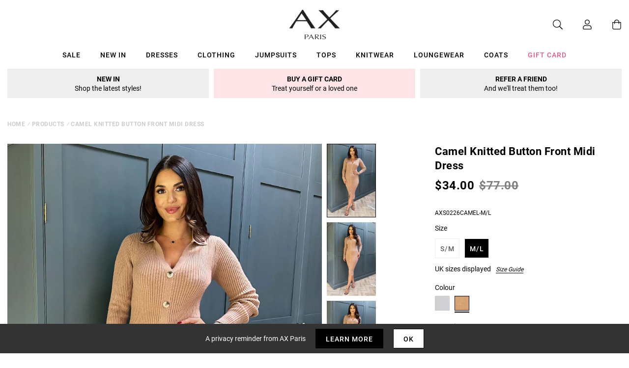

--- FILE ---
content_type: text/css
request_url: https://eu.axparis.com/cdn/shop/t/20/assets/theme.css?v=126589727435310058821709311986
body_size: 16287
content:
@import"https://fonts.googleapis.com/css?family=Bebas+Neue|Roboto:400,500,700&display=swap";@import"https://use.typekit.net/rqe7mka.css";.hamburger{padding:0;display:inline-block;cursor:pointer;transition-property:opacity,filter;transition-duration:.15s;transition-timing-function:linear;font:inherit;color:inherit;text-transform:none;background-color:transparent;border:0;margin:0;overflow:visible}.hamburger:hover,.hamburger.is-active:hover{opacity:.7}.hamburger.is-active .hamburger-inner,.hamburger.is-active .hamburger-inner:before,.hamburger.is-active .hamburger-inner:after{background-color:#000}.hamburger-box{width:2.6rem;height:2.1rem;display:inline-block;position:relative}.hamburger-inner{display:block;top:50%;margin-top:-.15rem}.hamburger-inner,.hamburger-inner:before,.hamburger-inner:after{width:2.6rem;height:.3rem;background-color:#000;border-radius:.2rem;position:absolute;transition-property:transform;transition-duration:.15s;transition-timing-function:ease}.hamburger-inner:before,.hamburger-inner:after{content:"";display:block}.hamburger-inner:before{top:-.9rem}.hamburger-inner:after{bottom:-.9rem}.hamburger--spin .hamburger-inner{transition-duration:.22s;transition-timing-function:cubic-bezier(.55,.055,.675,.19)}.hamburger--spin .hamburger-inner:before{transition:top .1s .25s ease-in,opacity .1s ease-in}.hamburger--spin .hamburger-inner:after{transition:bottom .1s .25s ease-in,transform .22s cubic-bezier(.55,.055,.675,.19)}.hamburger--spin.is-active .hamburger-inner{transform:rotate(225deg);transition-delay:.12s;transition-timing-function:cubic-bezier(.215,.61,.355,1)}.hamburger--spin.is-active .hamburger-inner:before{top:0;opacity:0;transition:top .1s ease-out,opacity .1s .12s ease-out}.hamburger--spin.is-active .hamburger-inner:after{bottom:0;transform:rotate(-90deg);transition:bottom .1s ease-out,transform .22s .12s cubic-bezier(.215,.61,.355,1)}*,*:before,*:after{box-sizing:border-box}html{font-family:sans-serif;line-height:1.15;-webkit-text-size-adjust:100%;-webkit-tap-highlight-color:rgba(0,0,0,0)}article,aside,figcaption,figure,footer,header,hgroup,main,nav,section{display:block}body{margin:0;font-family:-apple-system,BlinkMacSystemFont,Segoe UI,Roboto,Helvetica Neue,Arial,Noto Sans,sans-serif,"Apple Color Emoji","Segoe UI Emoji",Segoe UI Symbol,"Noto Color Emoji";font-size:1.4rem;font-weight:400;line-height:1.7;color:#212529;text-align:left;background-color:#fff}[tabindex="-1"]:focus:not(:focus-visible){outline:0!important}hr{box-sizing:content-box;height:0;overflow:visible}h1,h2,h3,h4,h5,h6{margin-top:0;margin-bottom:.5rem}p{margin-top:0;margin-bottom:1rem}abbr[title],abbr[data-original-title]{text-decoration:underline;-webkit-text-decoration:underline dotted;text-decoration:underline dotted;cursor:help;border-bottom:0;-webkit-text-decoration-skip-ink:none;text-decoration-skip-ink:none}address{margin-bottom:1rem;font-style:normal;line-height:inherit}ol,ul,dl{margin-top:0;margin-bottom:1rem}ol ol,ul ul,ol ul,ul ol{margin-bottom:0}dt{font-weight:700}dd{margin-bottom:.5rem;margin-left:0}blockquote{margin:0 0 1rem}b,strong{font-weight:bolder}small{font-size:80%}sub,sup{position:relative;font-size:75%;line-height:0;vertical-align:baseline}sub{bottom:-.25em}sup{top:-.5em}a{color:#007bff;text-decoration:none;background-color:transparent}a:hover{color:#0056b3;text-decoration:underline}a:not([href]){color:inherit;text-decoration:none}a:not([href]):hover{color:inherit;text-decoration:none}pre,code,kbd,samp{font-family:SFMono-Regular,Menlo,Monaco,Consolas,Liberation Mono,Courier New,monospace;font-size:1em}pre{margin-top:0;margin-bottom:1rem;overflow:auto;-ms-overflow-style:scrollbar}figure{margin:0 0 1rem}img{vertical-align:middle;border-style:none}svg{overflow:hidden;vertical-align:middle}table{border-collapse:collapse}caption{padding-top:.75rem;padding-bottom:.75rem;color:#6c757d;text-align:left;caption-side:bottom}th{text-align:inherit}label{display:inline-block;margin-bottom:.5rem}button{border-radius:0}button:focus{outline:1px dotted;outline:5px auto -webkit-focus-ring-color}input,button,select,optgroup,textarea{margin:0;font-family:inherit;font-size:inherit;line-height:inherit}button,input{overflow:visible}button,select{text-transform:none}[role=button]{cursor:pointer}select{word-wrap:normal}button,[type=button],[type=reset],[type=submit]{-webkit-appearance:button}button:not(:disabled),[type=button]:not(:disabled),[type=reset]:not(:disabled),[type=submit]:not(:disabled){cursor:pointer}button::-moz-focus-inner,[type=button]::-moz-focus-inner,[type=reset]::-moz-focus-inner,[type=submit]::-moz-focus-inner{padding:0;border-style:none}input[type=radio],input[type=checkbox]{box-sizing:border-box;padding:0}textarea{overflow:auto;resize:vertical}fieldset{min-width:0;padding:0;margin:0;border:0}legend{display:block;width:100%;max-width:100%;padding:0;margin-bottom:.5rem;font-size:1.5rem;line-height:inherit;color:inherit;white-space:normal}progress{vertical-align:baseline}[type=number]::-webkit-inner-spin-button,[type=number]::-webkit-outer-spin-button{height:auto}[type=search]{outline-offset:-2px;-webkit-appearance:none}[type=search]::-webkit-search-decoration{-webkit-appearance:none}::-webkit-file-upload-button{font:inherit;-webkit-appearance:button}output{display:inline-block}summary{display:list-item;cursor:pointer}template{display:none}[hidden]{display:none!important}.container{width:100%;padding-right:15px;padding-left:15px;margin-right:auto;margin-left:auto}@media (min-width: 1080px){.container{max-width:1280px}}@media (min-width: 1280px){.container{max-width:1280px}}.container-fluid,.container-lg,.container-xl{width:100%;padding-right:15px;padding-left:15px;margin-right:auto;margin-left:auto}@media (min-width: 1080px){.container,.container-sm,.container-md,.container-lg{max-width:1280px}}@media (min-width: 1280px){.container,.container-sm,.container-md,.container-lg,.container-xl{max-width:1280px}}.row{display:flex;flex-wrap:wrap;margin-right:-15px;margin-left:-15px}.no-gutters{margin-right:0;margin-left:0}.no-gutters>.col,.no-gutters>[class*=col-]{padding-right:0;padding-left:0}.col-1,.col-2,.col-3,.col-4,.col-5,.col-6,.col-7,.col-8,.col-9,.col-10,.col-11,.col-12,.col,.col-auto,.col-sm-1,.col-sm-2,.col-sm-3,.col-sm-4,.col-sm-5,.col-sm-6,.col-sm-7,.col-sm-8,.col-sm-9,.col-sm-10,.col-sm-11,.col-sm-12,.col-sm,.col-sm-auto,.col-md-1,.col-md-2,.col-md-3,.col-md-4,.col-md-5,.col-md-6,.col-md-7,.col-md-8,.col-md-9,.col-md-10,.col-md-11,.col-md-12,.col-md,.col-md-auto,.col-lg-1,.col-lg-2,.col-lg-3,.col-lg-4,.col-lg-5,.col-lg-6,.col-lg-7,.col-lg-8,.col-lg-9,.col-lg-10,.col-lg-11,.col-lg-12,.col-lg,.col-lg-auto,.col-xl-1,.col-xl-2,.col-xl-3,.col-xl-4,.col-xl-5,.col-xl-6,.col-xl-7,.col-xl-8,.col-xl-9,.col-xl-10,.col-xl-11,.col-xl-12,.col-xl,.col-xl-auto{position:relative;width:100%;padding-right:15px;padding-left:15px}.col{flex-basis:0;flex-grow:1;min-width:0;max-width:100%}.row-cols-1>*{flex:0 0 100%;max-width:100%}.row-cols-2>*{flex:0 0 50%;max-width:50%}.row-cols-3>*{flex:0 0 33.33333%;max-width:33.33333%}.row-cols-4>*{flex:0 0 25%;max-width:25%}.row-cols-5>*{flex:0 0 20%;max-width:20%}.row-cols-6>*{flex:0 0 16.66667%;max-width:16.66667%}.col-auto{flex:0 0 auto;width:auto;max-width:100%}.col-1{flex:0 0 8.33333%;max-width:8.33333%}.col-2{flex:0 0 16.66667%;max-width:16.66667%}.col-3{flex:0 0 25%;max-width:25%}.col-4{flex:0 0 33.33333%;max-width:33.33333%}.col-5{flex:0 0 41.66667%;max-width:41.66667%}.col-6{flex:0 0 50%;max-width:50%}.col-7{flex:0 0 58.33333%;max-width:58.33333%}.col-8{flex:0 0 66.66667%;max-width:66.66667%}.col-9{flex:0 0 75%;max-width:75%}.col-10{flex:0 0 83.33333%;max-width:83.33333%}.col-11{flex:0 0 91.66667%;max-width:91.66667%}.col-12{flex:0 0 100%;max-width:100%}.order-first{order:-1}.order-last{order:13}.order-0{order:0}.order-1{order:1}.order-2{order:2}.order-3{order:3}.order-4{order:4}.order-5{order:5}.order-6{order:6}.order-7{order:7}.order-8{order:8}.order-9{order:9}.order-10{order:10}.order-11{order:11}.order-12{order:12}.offset-1{margin-left:8.33333%}.offset-2{margin-left:16.66667%}.offset-3{margin-left:25%}.offset-4{margin-left:33.33333%}.offset-5{margin-left:41.66667%}.offset-6{margin-left:50%}.offset-7{margin-left:58.33333%}.offset-8{margin-left:66.66667%}.offset-9{margin-left:75%}.offset-10{margin-left:83.33333%}.offset-11{margin-left:91.66667%}@media (min-width: 576px){.col-sm{flex-basis:0;flex-grow:1;min-width:0;max-width:100%}.row-cols-sm-1>*{flex:0 0 100%;max-width:100%}.row-cols-sm-2>*{flex:0 0 50%;max-width:50%}.row-cols-sm-3>*{flex:0 0 33.33333%;max-width:33.33333%}.row-cols-sm-4>*{flex:0 0 25%;max-width:25%}.row-cols-sm-5>*{flex:0 0 20%;max-width:20%}.row-cols-sm-6>*{flex:0 0 16.66667%;max-width:16.66667%}.col-sm-auto{flex:0 0 auto;width:auto;max-width:100%}.col-sm-1{flex:0 0 8.33333%;max-width:8.33333%}.col-sm-2{flex:0 0 16.66667%;max-width:16.66667%}.col-sm-3{flex:0 0 25%;max-width:25%}.col-sm-4{flex:0 0 33.33333%;max-width:33.33333%}.col-sm-5{flex:0 0 41.66667%;max-width:41.66667%}.col-sm-6{flex:0 0 50%;max-width:50%}.col-sm-7{flex:0 0 58.33333%;max-width:58.33333%}.col-sm-8{flex:0 0 66.66667%;max-width:66.66667%}.col-sm-9{flex:0 0 75%;max-width:75%}.col-sm-10{flex:0 0 83.33333%;max-width:83.33333%}.col-sm-11{flex:0 0 91.66667%;max-width:91.66667%}.col-sm-12{flex:0 0 100%;max-width:100%}.order-sm-first{order:-1}.order-sm-last{order:13}.order-sm-0{order:0}.order-sm-1{order:1}.order-sm-2{order:2}.order-sm-3{order:3}.order-sm-4{order:4}.order-sm-5{order:5}.order-sm-6{order:6}.order-sm-7{order:7}.order-sm-8{order:8}.order-sm-9{order:9}.order-sm-10{order:10}.order-sm-11{order:11}.order-sm-12{order:12}.offset-sm-0{margin-left:0}.offset-sm-1{margin-left:8.33333%}.offset-sm-2{margin-left:16.66667%}.offset-sm-3{margin-left:25%}.offset-sm-4{margin-left:33.33333%}.offset-sm-5{margin-left:41.66667%}.offset-sm-6{margin-left:50%}.offset-sm-7{margin-left:58.33333%}.offset-sm-8{margin-left:66.66667%}.offset-sm-9{margin-left:75%}.offset-sm-10{margin-left:83.33333%}.offset-sm-11{margin-left:91.66667%}}@media (min-width: 800px){.col-md{flex-basis:0;flex-grow:1;min-width:0;max-width:100%}.row-cols-md-1>*{flex:0 0 100%;max-width:100%}.row-cols-md-2>*{flex:0 0 50%;max-width:50%}.row-cols-md-3>*{flex:0 0 33.33333%;max-width:33.33333%}.row-cols-md-4>*{flex:0 0 25%;max-width:25%}.row-cols-md-5>*{flex:0 0 20%;max-width:20%}.row-cols-md-6>*{flex:0 0 16.66667%;max-width:16.66667%}.col-md-auto{flex:0 0 auto;width:auto;max-width:100%}.col-md-1{flex:0 0 8.33333%;max-width:8.33333%}.col-md-2{flex:0 0 16.66667%;max-width:16.66667%}.col-md-3{flex:0 0 25%;max-width:25%}.col-md-4{flex:0 0 33.33333%;max-width:33.33333%}.col-md-5{flex:0 0 41.66667%;max-width:41.66667%}.col-md-6{flex:0 0 50%;max-width:50%}.col-md-7{flex:0 0 58.33333%;max-width:58.33333%}.col-md-8{flex:0 0 66.66667%;max-width:66.66667%}.col-md-9{flex:0 0 75%;max-width:75%}.col-md-10{flex:0 0 83.33333%;max-width:83.33333%}.col-md-11{flex:0 0 91.66667%;max-width:91.66667%}.col-md-12{flex:0 0 100%;max-width:100%}.order-md-first{order:-1}.order-md-last{order:13}.order-md-0{order:0}.order-md-1{order:1}.order-md-2{order:2}.order-md-3{order:3}.order-md-4{order:4}.order-md-5{order:5}.order-md-6{order:6}.order-md-7{order:7}.order-md-8{order:8}.order-md-9{order:9}.order-md-10{order:10}.order-md-11{order:11}.order-md-12{order:12}.offset-md-0{margin-left:0}.offset-md-1{margin-left:8.33333%}.offset-md-2{margin-left:16.66667%}.offset-md-3{margin-left:25%}.offset-md-4{margin-left:33.33333%}.offset-md-5{margin-left:41.66667%}.offset-md-6{margin-left:50%}.offset-md-7{margin-left:58.33333%}.offset-md-8{margin-left:66.66667%}.offset-md-9{margin-left:75%}.offset-md-10{margin-left:83.33333%}.offset-md-11{margin-left:91.66667%}}@media (min-width: 1080px){.col-lg{flex-basis:0;flex-grow:1;min-width:0;max-width:100%}.row-cols-lg-1>*{flex:0 0 100%;max-width:100%}.row-cols-lg-2>*{flex:0 0 50%;max-width:50%}.row-cols-lg-3>*{flex:0 0 33.33333%;max-width:33.33333%}.row-cols-lg-4>*{flex:0 0 25%;max-width:25%}.row-cols-lg-5>*{flex:0 0 20%;max-width:20%}.row-cols-lg-6>*{flex:0 0 16.66667%;max-width:16.66667%}.col-lg-auto{flex:0 0 auto;width:auto;max-width:100%}.col-lg-1{flex:0 0 8.33333%;max-width:8.33333%}.col-lg-2{flex:0 0 16.66667%;max-width:16.66667%}.col-lg-3{flex:0 0 25%;max-width:25%}.col-lg-4{flex:0 0 33.33333%;max-width:33.33333%}.col-lg-5{flex:0 0 41.66667%;max-width:41.66667%}.col-lg-6{flex:0 0 50%;max-width:50%}.col-lg-7{flex:0 0 58.33333%;max-width:58.33333%}.col-lg-8{flex:0 0 66.66667%;max-width:66.66667%}.col-lg-9{flex:0 0 75%;max-width:75%}.col-lg-10{flex:0 0 83.33333%;max-width:83.33333%}.col-lg-11{flex:0 0 91.66667%;max-width:91.66667%}.col-lg-12{flex:0 0 100%;max-width:100%}.order-lg-first{order:-1}.order-lg-last{order:13}.order-lg-0{order:0}.order-lg-1{order:1}.order-lg-2{order:2}.order-lg-3{order:3}.order-lg-4{order:4}.order-lg-5{order:5}.order-lg-6{order:6}.order-lg-7{order:7}.order-lg-8{order:8}.order-lg-9{order:9}.order-lg-10{order:10}.order-lg-11{order:11}.order-lg-12{order:12}.offset-lg-0{margin-left:0}.offset-lg-1{margin-left:8.33333%}.offset-lg-2{margin-left:16.66667%}.offset-lg-3{margin-left:25%}.offset-lg-4{margin-left:33.33333%}.offset-lg-5{margin-left:41.66667%}.offset-lg-6{margin-left:50%}.offset-lg-7{margin-left:58.33333%}.offset-lg-8{margin-left:66.66667%}.offset-lg-9{margin-left:75%}.offset-lg-10{margin-left:83.33333%}.offset-lg-11{margin-left:91.66667%}}@media (min-width: 1280px){.col-xl{flex-basis:0;flex-grow:1;min-width:0;max-width:100%}.row-cols-xl-1>*{flex:0 0 100%;max-width:100%}.row-cols-xl-2>*{flex:0 0 50%;max-width:50%}.row-cols-xl-3>*{flex:0 0 33.33333%;max-width:33.33333%}.row-cols-xl-4>*{flex:0 0 25%;max-width:25%}.row-cols-xl-5>*{flex:0 0 20%;max-width:20%}.row-cols-xl-6>*{flex:0 0 16.66667%;max-width:16.66667%}.col-xl-auto{flex:0 0 auto;width:auto;max-width:100%}.col-xl-1{flex:0 0 8.33333%;max-width:8.33333%}.col-xl-2{flex:0 0 16.66667%;max-width:16.66667%}.col-xl-3{flex:0 0 25%;max-width:25%}.col-xl-4{flex:0 0 33.33333%;max-width:33.33333%}.col-xl-5{flex:0 0 41.66667%;max-width:41.66667%}.col-xl-6{flex:0 0 50%;max-width:50%}.col-xl-7{flex:0 0 58.33333%;max-width:58.33333%}.col-xl-8{flex:0 0 66.66667%;max-width:66.66667%}.col-xl-9{flex:0 0 75%;max-width:75%}.col-xl-10{flex:0 0 83.33333%;max-width:83.33333%}.col-xl-11{flex:0 0 91.66667%;max-width:91.66667%}.col-xl-12{flex:0 0 100%;max-width:100%}.order-xl-first{order:-1}.order-xl-last{order:13}.order-xl-0{order:0}.order-xl-1{order:1}.order-xl-2{order:2}.order-xl-3{order:3}.order-xl-4{order:4}.order-xl-5{order:5}.order-xl-6{order:6}.order-xl-7{order:7}.order-xl-8{order:8}.order-xl-9{order:9}.order-xl-10{order:10}.order-xl-11{order:11}.order-xl-12{order:12}.offset-xl-0{margin-left:0}.offset-xl-1{margin-left:8.33333%}.offset-xl-2{margin-left:16.66667%}.offset-xl-3{margin-left:25%}.offset-xl-4{margin-left:33.33333%}.offset-xl-5{margin-left:41.66667%}.offset-xl-6{margin-left:50%}.offset-xl-7{margin-left:58.33333%}.offset-xl-8{margin-left:66.66667%}.offset-xl-9{margin-left:75%}.offset-xl-10{margin-left:83.33333%}.offset-xl-11{margin-left:91.66667%}}@keyframes rotate{0%{transform:rotate(0)}to{transform:rotate(360deg)}}@keyframes rotate-transformed{0%{transform:translate3d(-50%,-50%,0) rotate(0)}to{transform:translate3d(-50%,-50%,0) rotate(360deg)}}.c-breadcrumbs{display:none}@media (min-width: 800px){.c-breadcrumbs{display:block}}.c-breadcrumbs nav ul{padding-left:0;list-style:none;display:flex;margin:0}.c-breadcrumbs nav ul li+li{margin:0 0 0 .5rem}.c-breadcrumbs nav ul li a,.c-breadcrumbs nav ul li span{color:#0003;font-size:1.2rem;text-transform:uppercase;font-weight:700;letter-spacing:.05rem}a:hover,a:focus{text-decoration:none}a[href^="tel:"]{cursor:default}button:hover,button:focus,button:active{outline:0;box-shadow:none}.c-btn{display:inline-flex;align-self:flex-start;align-items:center;height:4rem;padding:0 1rem;font-size:1.2rem;text-transform:uppercase;letter-spacing:.1rem;font-family:Roboto,sans-serif;font-weight:500;border:0;background-color:transparent;transition:all ease-in-out .3s}@media (min-width: 800px){.c-btn{font-size:1.4rem}}@media (min-width: 800px){.c-btn{padding:0 2rem;height:5rem}}.c-btn--white{border:.1rem solid #000000;background-color:#fff;color:#000}.c-btn--white:hover,.c-btn--white:focus{background-color:#000;color:#fff}.c-btn--black{border:.1rem solid #000000;background-color:#000;color:#fff}.c-btn--black:hover,.c-btn--black:focus{background-color:#fff;color:#000}.c-btn--large{height:7rem;font-size:1.7rem;padding:0 5rem}.c-btn--slider{height:3rem}@media (min-width: 800px){.c-btn--slider{height:5rem}}.c-btn-stl{display:flex;align-items:center;font-size:2.4rem;text-transform:uppercase;color:#000;font-weight:300;font-family:interstate-compressed,sans-serif}@media (min-width: 800px){.c-btn-stl{font-size:3rem}}.c-btn-text{font-size:1.6rem;color:#000;transition:color .3s ease-in-out}.c-btn-text:hover,.c-btn-text:focus{color:#e25b8d}.c-btn-text--small{font-size:1.4rem}button.c-btn-text{-webkit-appearance:none;-moz-appearance:none;appearance:none;padding:0;margin:0;border:0;outline:0;text-align:left;background-color:transparent}.c-cookies{position:fixed;bottom:0;left:0;right:0;background-color:#333;z-index:400;padding:1rem 0}.c-cookies__banner{display:flex;flex-wrap:wrap}@media (min-width: 576px){.c-cookies__banner{justify-content:center;align-items:center}}.c-cookies__banner p,.c-cookies__banner a{color:#fff}.c-cookies__banner a:hover,.c-cookies__banner a:focus{color:#e25b8d}.c-cookies__banner .c-btn{height:3rem}@media (min-width: 800px){.c-cookies__banner .c-btn{height:4rem}}.c-filters{display:flex;flex-direction:column}@media (min-width: 800px){.c-filters{flex-direction:row;align-items:center}}.c-filters__reset{margin-top:1.5rem}@media (min-width: 800px){.c-filters__reset{margin-top:0}}.c-filters__reset a,.c-filters__reset a:focus,.c-filters__reset a:hover{color:#000}.c-filters__block{position:relative;max-height:3rem;overflow:hidden;transition:max-height .5s ease-in-out;margin:1.5rem 0 0}.c-filters__block:first-of-type{margin-top:0}@media (min-width: 800px){.c-filters__block{margin:0 1.5rem 0 0;max-height:none;overflow:inherit;border:0;height:3rem}}.c-filters__block button{height:3rem;vertical-align:middle;padding:0;position:relative;font-size:1.2rem;text-transform:uppercase;letter-spacing:.1rem;font-family:Roboto,sans-serif;font-weight:500;-webkit-appearance:none;-moz-appearance:none;appearance:none;border:0;background-color:#fff;color:#000;width:100%;text-align:left}@media (min-width: 800px){.c-filters__block button{font-size:1.4rem}}@media (min-width: 800px){.c-filters__block button{padding:0 4rem 0 0}}.c-filters__block button svg{position:absolute;right:1.5rem;top:50%;transform:translateY(-50%) rotate(-90deg);height:1.4rem;width:1.4rem;fill:#000;transition:transform .3s ease-in-out}@media (min-width: 800px){.c-filters__block button svg{transform:translateY(-50%) rotate(0)}}.c-filters__block button span{display:inline-block}.c-filters__block button span.current{margin-left:1rem;font-weight:700}.c-filters__block ul{display:flex;flex-direction:column;list-style:none;margin:0;padding:0}@media (min-width: 800px){.c-filters__block ul{position:absolute;top:4rem;left:0;padding:0;z-index:300;width:20rem;max-height:30rem;border:.1rem solid transparent;opacity:0;visibility:hidden;transition:opacity .3s ease-in-out}.c-filters__block ul::-webkit-scrollbar{width:1rem;background-color:#f2f2f2}.c-filters__block ul::-webkit-scrollbar-thumb{background-color:#000}}.c-filters__block ul li+li{margin:1rem 0 0}@media (min-width: 800px){.c-filters__block ul li+li{margin:0}}.c-filters__block ul li a{color:#000;display:block}@media (min-width: 800px){.c-filters__block ul li a{background-color:#fff;padding:1rem 1.5rem;transition:background-color .3s ease-in-out}}.c-filters__block ul li.is-selected a{background-color:#fee4e7}.c-filters__block ul li:hover a,.c-filters__block ul li:focus a{background-color:#f2f2f2}.c-filters__block.is-active{max-height:100rem;transition:max-height .5s ease-in-out}@media (min-width: 800px){.c-filters__block.is-active{max-height:none;transition:none}.c-filters__block.is-active ul{transition:opacity .3s ease-in-out;opacity:1;visibility:visible;overflow-y:scroll;border:.1rem solid #000000}}.c-filters__block.is-active button svg{transform:translateY(-50%) rotate(0)}form [data-aria-hidden=true]{display:none}input{font-family:Roboto,sans-serif}input[type=number]::-webkit-inner-spin-button,input[type=number]::-webkit-outer-spin-button{-webkit-appearance:none}.c-form-input{background-color:#fff;-webkit-appearance:none;-moz-appearance:none;appearance:none;border:.1rem solid #EEEEEE;box-shadow:none;padding:0 1rem;height:4rem;line-height:4rem;font-family:Roboto,sans-serif;font-size:1.4rem;font-weight:400;max-width:35rem;border-radius:0}.c-form-input.placeholder{color:#00000080}.c-form-input:-moz-placeholder{color:#00000080}.c-form-input::-moz-placeholder{color:#00000080}.c-form-input:-ms-input-placeholder{color:#00000080}.c-form-input::-webkit-input-placeholder{color:#00000080}select.c-form-input{background:#fff url(https://cdn.shopify.com/s/files/1/0286/5519/0109/files/chevron-down-black.svg?6920) no-repeat center right 1.5rem;background-size:1.4rem;font-size:1.2rem;text-transform:uppercase;letter-spacing:.1rem;font-family:Roboto,sans-serif;font-weight:500;border:0}@media (min-width: 800px){select.c-form-input{font-size:1.4rem}}select.c-form-input--sortby{width:20rem;background-color:#fff;color:#000}@media (min-width: 800px){select.c-form-input--sortby{width:25rem}}textarea.c-form-input{height:20rem;max-height:30rem}.c-form-quantity{display:flex}.c-form-quantity button{height:4rem;width:4rem;-webkit-appearance:none;-moz-appearance:none;appearance:none;background-color:#fff;border:.1rem solid #EEEEEE;text-align:center;vertical-align:middle;padding:0;margin:0;position:relative}.c-form-quantity button svg{height:1.4rem;width:1.4rem;position:absolute;top:50%;left:50%;transform:translate(-50%) translateY(-50%)}.c-form-quantity input[type=number]{margin:0 1rem;text-align:center;min-width:4rem;max-width:6rem}.c-form,.c-form__block{display:flex;flex-direction:column}.c-form__block a{display:inline-flex;align-self:flex-start;color:#000;box-shadow:0 .1rem #000;transition:color .3s ease-in-out}.c-form__block a:hover,.c-form__block a:focus{color:#e25b8d}.c-form-errors{margin-bottom:3rem;padding:1rem;color:#000;background-color:#eee}.c-form-errors ul{margin:0;padding:0;list-style:none}.c-form-errors li+li{margin-top:1rem}img{max-width:100%;height:auto}img.js-svg{display:none}img.lozad{color:transparent}.c-picture{height:100%;width:100%;display:block}.c-picture img{width:100%;font-size:0}.c-picture--cover img{object-fit:cover;width:100%;height:100%;font-family:"object-fit: cover"}.c-picture--contain img{object-fit:contain;width:100%;height:100%;font-family:"object-fit: contain"}.c-sitemap-list{display:flex;flex-direction:column;padding-left:0;list-style:none;margin:0;padding:1rem 0 0}.c-sitemap-list li a{color:#000;transition:color .3s ease-in-out}.c-sitemap-list li:hover a,.c-sitemap-list li:focus a{color:#e25b8d}.c-pagination{width:100%;display:block;margin:4rem 0 0}.c-pagination nav{width:100%}.c-pagination nav ol{padding-left:0;list-style:none;margin:0;display:flex;justify-content:center;align-items:center}.c-pagination nav ol li{margin:0 1rem;color:#000}.c-pagination nav ol li:first-child,.c-pagination nav ol li:last-child{display:flex;flex-grow:2}.c-pagination nav ol li:last-child{justify-content:flex-end}.c-pagination nav ol li svg{height:1.4rem;width:1.4rem;fill:#000}.c-pagination nav ol li.disabled{opacity:.5}.c-pagination nav ol li.active{color:#e25b8d}.c-pagination nav ol li a{cursor:pointer;color:#000;transition:color ease-in-out .3s}.c-pagination nav ol li:hover a,.c-pagination nav ol li:focus a{color:#e25b8d}.c-rte>div.container{padding:0}.c-rte h2,.c-rte h3,.c-rte h4,.c-rte h5,.c-rte h6{font-size:1.4rem;text-transform:uppercase;letter-spacing:.1rem;font-family:Roboto,sans-serif;font-weight:700;padding:2rem 0 0}.c-rte p a{color:#e25b8d;transition:color .3s ease-in-out}.c-rte p a:hover,.c-rte p a:focus{color:#000}.c-rte p:last-of-type{margin:0}.c-rte img{max-width:100%;display:block}.c-svg-sprite{height:0;overflow:hidden}h1 a,h2 a,h3 a,h4 a,h5 a,h6 a{color:#000}.c-heading-h1{font-size:3.6rem;font-family:interstate-compressed,sans-serif;letter-spacing:.1rem;text-transform:uppercase;color:#fff;line-height:1;font-weight:700;text-shadow:-1px -1px 0 #000000,-1px 1px 0 #000000,1px 1px 0 #000000,1px -1px 0 #000000}@media (min-width: 576px){.c-heading-h1{font-size:4.8rem;letter-spacing:.3rem}}@media (min-width: 800px){.c-heading-h1{font-size:7.2rem}}@media (min-width: 1080px){.c-heading-h1{font-size:10rem}}.c-heading-h2{font-size:3.6rem;font-family:interstate-compressed,sans-serif;letter-spacing:.1rem;text-transform:uppercase;color:#fff;line-height:1;text-shadow:-1px -1px 0 #000000,-1px 1px 0 #000000,1px 1px 0 #000000,1px -1px 0 #000000}@media (min-width: 800px){.c-heading-h2{font-size:4.8rem}}@media (min-width: 1080px){.c-heading-h2{font-size:6.4rem}}@media (min-width: 1280px){.c-heading-h2{font-size:7.2rem}}.c-heading-h3{font-size:3.6rem;font-family:interstate-compressed,sans-serif;line-height:1;font-weight:300;margin:0;text-transform:uppercase}@media (min-width: 800px){.c-heading-h3{font-size:6.4rem}}.c-heading-h4{font-size:2.8rem;font-family:interstate-compressed,sans-serif;line-height:1;font-weight:300;margin:0;text-transform:uppercase}@media (min-width: 800px){.c-heading-h4{font-size:3.6rem}}@media (min-width: 1080px){.c-heading-h4{font-size:4.8rem}}.c-heading-h5{font-size:1.8rem;font-family:Roboto,sans-serif;letter-spacing:.05rem;line-height:normal;font-weight:700;margin:0}@media (min-width: 800px){.c-heading-h5{font-size:2.2rem}}.c-heading-h6{font-size:1.4rem;text-transform:uppercase;letter-spacing:.1rem;font-family:Roboto,sans-serif;font-weight:700}p{font-size:1.4rem;line-height:2}p a,small a{color:#000;box-shadow:0 .1rem #000;transition:color .3s ease-in-out}p a:hover,p a:focus,small a:hover,small a:focus{color:#e25b8d}small{font-size:1.2rem}.tns-outer{padding:0!important}.tns-outer [hidden]{display:none!important}.tns-outer [aria-controls],.tns-outer [data-action]{cursor:pointer}.tns-slider{transition:all 0s}.tns-slider>.tns-item{box-sizing:border-box}.tns-horizontal.tns-subpixel{white-space:nowrap}.tns-horizontal.tns-subpixel>.tns-item{display:inline-block;vertical-align:top;white-space:normal}.tns-horizontal.tns-no-subpixel:after{content:"";display:table;clear:both}.tns-horizontal.tns-no-subpixel>.tns-item{float:left}.tns-horizontal.tns-carousel.tns-no-subpixel>.tns-item{margin-right:-100%}.tns-no-calc{position:relative;left:0}.tns-gallery{position:relative;left:0;min-height:1px}.tns-gallery>.tns-item{position:absolute;left:-100%;transition:transform 0s,opacity 0s}.tns-gallery>.tns-slide-active{position:relative;left:auto!important}.tns-gallery>.tns-moving{transition:all .25s}.tns-autowidth{display:inline-block}.tns-lazy-img{transition:opacity .6s;opacity:.6}.tns-lazy-img.tns-complete{opacity:1}.tns-ah{transition:height 0s}.tns-ovh{overflow:hidden}.tns-visually-hidden{position:absolute;left:-10000em}.tns-transparent{opacity:0;visibility:hidden}.tns-fadeIn{opacity:1;filter:alpha(opacity=100);z-index:0}.tns-normal,.tns-fadeOut{opacity:0;filter:alpha(opacity=0);z-index:-1}.tns-vpfix{white-space:nowrap}.tns-vpfix>div,.tns-vpfix>li{display:inline-block}.tns-t-subp2{margin:0 auto;width:310px;position:relative;height:10px;overflow:hidden}.tns-t-ct{width:2333.33333%;width:calc(100% * 70 / 3);position:absolute;right:0}.tns-t-ct:after{content:"";display:table;clear:both}.tns-t-ct>div{width:1.42857%;width:calc(100% / 70);height:10px;float:left}.tns-lazy-img{opacity:1!important}.tns-outer{position:relative}.tns-controls{position:absolute;top:50%;right:0;left:0;width:100%;padding:0;transform:translateY(-50%);z-index:200;display:flex;justify-content:space-between;font-size:0}.tns-controls:hover,.tns-controls:focus,.tns-controls:active{outline:none}.tns-controls button{height:3rem;width:3rem;border:0}@media (min-width: 800px){.tns-controls button{height:4rem;width:4rem}}.tns-controls button:hover,.tns-controls button:focus,.tns-controls button:active{outline:none}.tns-controls button[data-controls=prev]{background:#fffc url(https://cdn.shopify.com/s/files/1/0286/5519/0109/files/arrow-left.svg?6313) no-repeat center;background-size:1.2rem}@media (min-width: 800px){.tns-controls button[data-controls=prev]{background-size:1.4rem}}.tns-controls button[data-controls=next]{background:#fffc url(https://cdn.shopify.com/s/files/1/0286/5519/0109/files/arrow-right.svg?6313) no-repeat center;background-size:1.2rem}@media (min-width: 800px){.tns-controls button[data-controls=next]{background-size:1.4rem}}[data-section-type=home-products] .tns-outer,[data-section-type=product-recommendations] .tns-outer{width:calc(100% + 15px)}@media (min-width: 800px){[data-section-type=home-products] .tns-outer,[data-section-type=product-recommendations] .tns-outer{width:100%}}[data-section-type=home-products] .tns-slider,[data-section-type=product-recommendations] .tns-slider{display:flex;flex-wrap:wrap;align-items:stretch}[data-section-type=home-products] .c-product-item,[data-section-type=product-recommendations] .c-product-item{height:100%}[data-section-type=home-products] .tns-controls,[data-section-type=product-recommendations] .tns-controls{transform:none;top:-5.5rem}[data-section-type=home-products] .tns-controls button[data-controls=prev],[data-section-type=product-recommendations] .tns-controls button[data-controls=prev]{background-position:left}[data-section-type=home-products] .tns-controls button[data-controls=next],[data-section-type=product-recommendations] .tns-controls button[data-controls=next]{background-position:right}[data-section-type=product] .tns-controls,[data-section-type=product-recommendations] .tns-controls{padding:0}.c-product-item .tns-outer{display:flex;align-items:center;height:100%}.c-product-item .tns-controls{opacity:0;transition:opacity .3s ease-in-out}.c-product-item .tns-controls button{background-color:transparent!important}.c-product-item:hover .tns-controls,.c-product-item:focus .tns-controls{opacity:1;top:50%;transform:translateY(-50%)}.c-product-item:hover .tns-controls button,.c-product-item:focus .tns-controls button{background-position:center}@media (min-width: 800px){.t-collection__categories .tns-ovh{padding:0 4rem}}.t-collection__categories .tns-controls button[data-controls=prev]{background-position:left}.t-collection__categories .tns-controls button[data-controls=next]{background-position:right}.c-trust-bar{height:5rem;overflow:hidden}@media (min-width: 800px){.c-trust-bar{height:6rem}}.c-trust-bar__item a{height:5rem;display:flex;flex-direction:column;justify-content:center;align-items:center;text-transform:uppercase;color:#000;font-weight:700;line-height:normal}@media (min-width: 800px){.c-trust-bar__item a{height:6rem}}.c-trust-bar__item a strong{text-transform:none;font-weight:400}.c-trust-bar__item--grey{background-color:#eee}.c-trust-bar__item--pink{background-color:#fee4e7}@media (max-width: 1079.98px){body.template-product .c-trust-bar{display:none}}.c-search-bar{height:5rem;width:100%;transition:top .3s ease-in-out;position:fixed;top:-5rem;left:0;z-index:200}@media (min-width: 800px){.c-search-bar{transform:none;transition-property:opacity;position:absolute;top:16.5rem;opacity:0;transition-delay:0s;z-index:1}}.c-search-bar__form{display:flex;align-items:stretch;background-color:#f2f2f2;border-width:.1rem 0;border-style:solid;border-color:#000}@media (min-width: 800px){.c-search-bar__form{width:60rem;margin:0 auto;border:0;background-color:#fff}}.c-search-bar__cancel{display:none}@media (min-width: 800px){.c-search-bar__cancel{display:inline-flex;align-items:center;margin:0 0 0 1.5rem;cursor:default;font-size:1.2rem}}.c-search-bar input{-webkit-appearance:none;-moz-appearance:none;appearance:none;border:0;outline:none;background-color:#fff;padding:0 1rem;flex-grow:2;height:5rem}@media (min-width: 800px){.c-search-bar input{max-width:50rem;border:.1rem solid #EEEEEE;padding-left:1rem}}.c-search-bar button{background:#000;border:0;height:5rem;width:5rem;flex-shrink:0}.c-search-bar button span{display:none}.c-search-bar button svg{height:2rem;width:2rem;fill:#fff}@media (min-width: 800px){.c-search-bar--comms-active{top:20rem}}@media (max-width: 1079.98px){body.search-is-active .c-search-bar{top:0}}@media (min-width: 800px){body.search-is-active .c-search-bar{opacity:1;transition-delay:.3s}}body.search-is-active .s-header{top:5rem}@media (min-width: 800px){body.search-is-active .s-header{top:auto}}body.search-is-active .t-site-main{margin:11rem 0 0}@media (min-width: 800px){body.search-is-active .t-site-main{margin:12rem 0 0}}.c-product-item{display:flex;flex-direction:column;overflow:hidden;position:relative;padding-bottom:2.5rem}.c-product-item__media{flex:none;display:block;position:relative}.c-product-item__media:hover .c-product-item__quickview-btn,.c-product-item__media:focus .c-product-item__quickview-btn{opacity:1}.c-product-item__media:hover .c-product-item__image-2,.c-product-item__media:focus .c-product-item__image-2{opacity:1;visibility:visible}.c-product-item__image-link{position:relative;display:block}@media (min-width: 800px){.c-product-item__image-link .c-product-item__image-2{opacity:0;visibility:hidden;transition:opacity .3s ease-in-out,visibility .3s ease-in-out}}.c-product-item__slider{display:block;overflow:hidden}@media (min-width: 800px){.c-product-item__slider{display:none}}.c-product-item__slide{min-height:25rem}.c-product-item__slide img{display:block;object-fit:cover;width:100%;height:100%;font-family:"object-fit: cover"}.c-product-item__images{position:relative;display:none;overflow:hidden}@media (min-width: 800px){.c-product-item__images{display:block}}.c-product-item__image img{display:block;object-fit:cover;width:100%;height:100%;font-family:"object-fit: cover"}.c-product-item__image-1{position:relative;z-index:1}.c-product-item__image-2{position:absolute;top:0;left:0;z-index:100;width:100%;height:100%}.c-product-item__badge{position:absolute;top:1.5rem;right:1.5rem;z-index:200;pointer-events:none}.c-product-item__title{font-size:1.4rem;color:#000;transition:color .3s ease-in-out;overflow:hidden;white-space:nowrap;text-overflow:ellipsis;margin:0 0 .5rem;text-align:center}.c-product-item__title:hover,.c-product-item__title:focus{color:#e25b8d}.c-product-item__price{display:flex;justify-content:center}.c-product-item__price span{display:inline-flex;font-weight:500}.c-product-item__price span.old{opacity:.5;text-decoration:line-through;margin:0 0 0 1rem}.c-product-item__swatches{height:2rem;position:absolute;bottom:.5rem;left:0;width:100%}.c-product-item__swatches ul{padding-left:0;list-style:none;margin:0;display:flex;flex-wrap:wrap;justify-content:center}.c-product-item__swatches ul li{flex:none}.c-product-item__swatches ul li+li{margin:0 0 0 1rem}.c-product-item__swatches ul li img{display:block;width:2rem;height:2rem;border:.1rem solid #000000}.c-product-item__swatches ul li svg{display:block;width:2rem;height:2rem;padding:.25rem;border:.1rem solid #000000}.c-product-item__quickview-btn{display:none}@media (min-width: 800px){.c-product-item__quickview-btn{display:inline-flex;justify-content:center;opacity:0;transition:opacity .3s ease-in-out;position:absolute;bottom:3rem;left:1.5rem;transform:translateY(-50%);width:calc(100% - 3rem);z-index:200}}.c-product-item__quickview-btn:hover,.c-product-item__quickview-btn:focus{background-color:#000;color:#fff}.c-article-item{display:flex;flex-direction:column}.c-article-item figure a{position:relative;padding:2rem;height:35rem;display:flex;align-items:flex-end}@media (min-width: 800px){.c-article-item figure a{padding:3rem}}.c-article-item figure a:before{content:"";height:100%;width:100%;position:absolute;top:0;right:0;bottom:0;left:0;background-color:#0003;z-index:200}.c-article-item figure a picture{position:absolute;top:0;right:0;bottom:0;left:0;z-index:100}.c-article-item__title{font-size:3rem;text-transform:uppercase;font-family:interstate-compressed,sans-serif;letter-spacing:.1rem;color:#fff;line-height:1;z-index:300;position:relative;margin:0}.c-article-item .c-btn{width:100%}.c-bg{padding:4rem 0}@media (min-width: 800px){.c-bg{padding:6rem 0}}.c-bg--lgrey{background-color:#f2f2f2}.c-newsletter__form{display:flex;justify-content:center}.c-newsletter__form input{height:5rem;width:100%}.c-newsletter__form button{border:.1rem solid #000000;font-size:0;width:5rem;flex-shrink:0;text-align:center;position:relative}@media (min-width: 800px){.c-newsletter__form button{font-size:1.4rem;width:auto}}.c-newsletter__form button svg{fill:#fff;height:2rem;width:2rem;flex-shrink:0;position:absolute;top:50%;left:50%;transform:translateY(-50%) translate(-50%)}@media (min-width: 800px){.c-newsletter__form button svg{display:none}}.fs-entry-container{border:.5rem solid #ffffff}.c-accordion__group{display:flex;flex-direction:column;border-top:.1rem solid #000000}.c-accordion__group:last-of-type{border-bottom:.1rem solid #000000}.c-accordion__toggle{display:flex;justify-content:space-between;align-items:center;position:relative}.c-accordion__toggle button{-webkit-appearance:none;-moz-appearance:none;appearance:none;background-color:transparent;border:0;font-size:1.4rem;text-transform:uppercase;letter-spacing:.1rem;font-family:Roboto,sans-serif;font-weight:700;margin:0!important;height:5rem;width:100%;text-align:left;z-index:100;padding:0}@media (min-width: 1080px){.c-accordion__toggle button{padding:0 5rem 0 0}}.c-accordion__toggle button:hover,.c-accordion__toggle button:focus{outline:none}.c-accordion__toggle svg{position:absolute;right:2rem;top:50%;transform:translateY(-50%);z-index:1;height:1.4rem;width:1.4rem;opacity:1;transition:opacity .3s ease-in-out}.c-accordion__toggle.is-active svg.plus{opacity:0}.c-accordion__content{max-height:0;overflow:hidden;transition:max-height ease .5s;padding:0;text-align:left}.c-accordion__content[data-open]{max-height:100rem;transition:max-height ease .5s}.c-accordion__content ul li{font-size:1.4rem;line-height:2}.c-accordion__content ul li+li{margin:1rem 0 0}.c-accordion--collection .c-accordion__group{border:0}.c-accordion--collection .c-accordion__toggle button{height:auto}.c-table{width:100%;overflow-x:auto}.c-table table{width:60rem}@media (min-width: 800px){.c-table table{width:100%}}.c-table table td{padding:.5rem 1rem;vertical-align:top}.c-table table td a{color:#e25b8d}.c-badge{height:5rem;width:5rem;border-radius:2.5rem;background-color:#000;font-size:1.2rem;text-transform:uppercase;font-weight:500;line-height:1.3;letter-spacing:.05rem;color:#fff;display:flex;justify-content:center;align-items:center;text-align:center}.shopify-challenge__container{display:flex;flex-direction:column;justify-content:center;margin-top:5rem;margin-bottom:5rem;padding:2rem;color:#000;background-color:#eee}.shopify-challenge__container .shopify-challenge__message{margin-bottom:2rem}.shopify-challenge__container .g-recaptcha{margin-top:0!important;margin-bottom:2.5rem!important}.shopify-challenge__container .shopify-challenge__button{display:inline-flex;align-self:flex-start;align-items:center;height:4rem;margin:0;padding:0 1.5rem;font-size:1.2rem;text-transform:uppercase;letter-spacing:.1rem;font-family:Roboto,sans-serif;font-weight:500;border:.1rem solid #000000;background-color:#000;color:#fff;transition:all ease-in-out .3s}@media (min-width: 800px){.shopify-challenge__container .shopify-challenge__button{font-size:1.4rem}}.shopify-challenge__container .shopify-challenge__button:hover,.shopify-challenge__container .shopify-challenge__button:focus{background-color:#fff;color:#000}@media (min-width: 800px){.shopify-challenge__container .shopify-challenge__button{padding:0 2rem;height:5rem}}.laybuy-paragraph{display:block!important}.laybuy-money{font-weight:700}.c-quickview{position:fixed;top:0;left:0;right:0;bottom:0;z-index:99999;background-color:#00000080;-webkit-user-select:none;-ms-user-select:none;user-select:none;transition:visibility .3s ease-in-out,opacity .3s ease-in-out}.c-quickview__modal{position:fixed;top:50%;left:50%;z-index:99999;display:flex;flex-direction:column;width:100%;height:100%;transform:translate(-50%,-50%);background-color:#fff;overflow:hidden;transition:all .3s ease-in-out}@media (min-width: 800px){.c-quickview__modal{max-width:70rem;max-height:50rem}}@media (min-width: 1080px){.c-quickview__modal{max-width:96rem;max-height:60rem}}.c-quickview__modal__spinner{position:absolute;top:50%;left:50%;transform:translate3d(-50%,-50%,0);width:2.5rem;height:2.5rem;border-radius:50%;border:.25rem solid #EEEEEE;border-top-color:#e25b8d;animation:rotate-transformed 1s infinite linear}.c-quickview__modal__content{width:100%;height:100%;overflow-x:hidden;overflow-y:auto;padding:4rem}.c-quickview__modal__content::-webkit-scrollbar{width:1rem;background-color:#f2f2f2}.c-quickview__modal__content::-webkit-scrollbar-thumb{background-color:#000}.c-quickview__modal__content .container{padding-left:0;padding-right:0}.c-quickview__modal__content .container .row{margin-left:0;margin-right:0}.c-quickview__modal__content .container .row .col{padding-left:0;padding-right:0}.c-quickview__close{position:absolute;top:1.5rem;right:2rem;display:block;margin:0;padding:.5rem;color:#000;background:transparent;border:none;border-radius:50%;-webkit-appearance:none;-moz-appearance:none;appearance:none;-webkit-user-select:none;-ms-user-select:none;user-select:none;touch-action:manipulation;cursor:pointer;transition:color .3s ease-in-out}.c-quickview__close:focus{outline:none}.c-quickview__close:not([disabled]):hover{color:#e25b8d}.c-quickview__close svg{display:block;width:2rem;height:2rem;fill:currentColor;transition:fill .3s ease-in-out}@supports (display: grid){@media (min-width: 800px){.c-quickview .t-product{-ms-grid-columns:40% 1fr;grid-template-columns:40% 1fr;grid-gap:0 6rem}}}.c-quickview .t-product .tns-outer{align-self:flex-start}@supports (display: grid){.c-quickview .t-product .tns-outer{-ms-grid-column:1;-ms-grid-column-span:2;grid-column:1 / span 2}}.c-quickview .t-product [data-product-images-slider-thumbnails]{display:none}.s-header{position:fixed;top:0;right:0;left:0;z-index:200;background-color:#fff;border-top:.1rem solid #000000;transition:top ease-in-out .3s}@media (min-width: 800px){.s-header{position:relative;top:auto;right:auto;left:auto;transform:translateY(0);transition:transform .3s ease-in-out;border-top:0}}.s-header__comms{background-color:#fee4e7}.s-header__comms a{display:flex;align-items:center;justify-content:center;height:4rem;color:#000}.s-header__comms a strong{box-shadow:0 .1rem #000}.s-header__util{background-color:#fff;z-index:500;position:relative}@media (min-width: 800px){.s-header__util{padding:2rem 0}}.s-header__hamburger,.s-header__pad,.s-header__flag,.s-header__account a,.s-header__search-toggle,.s-header__basket a{height:6rem;width:5rem;display:flex;justify-content:center;align-items:center;flex-shrink:0}@media (min-width: 800px){.s-header__hamburger,.s-header__flag,.s-header__account a,.s-header__search-toggle,.s-header__basket a{justify-content:flex-end}}.s-header__hamburger svg,.s-header__account a svg,.s-header__search-toggle svg,.s-header__basket a svg{height:2rem;width:2rem}.s-header__hamburger{order:1;margin:0 0 0 -1.5rem}.s-header__hamburger button{margin:.5rem 0 0}@media (min-width: 800px){.s-header__hamburger,.s-header__pad{display:none}}.s-header__account{order:2}@media (min-width: 800px){.s-header__account{order:3}}.s-header__basket{order:5;margin:0 -1.5rem 0 0}@media (min-width: 800px){.s-header__basket{margin:0}}.s-header__basket a span{font-size:1.4rem;display:inline-flex;margin:0 .1rem 0 0;color:#000}.s-header__logo{display:flex;justify-content:center;align-items:center;flex-grow:2;order:3}@media (min-width: 800px){.s-header__logo{order:1;position:absolute;top:50%;left:50%;transform:translate(-50%) translateY(-50%);flex-grow:0}}.s-header__logo img{height:4rem;width:auto}@media (min-width: 800px){.s-header__logo img{height:6rem}}.s-header__search{order:4}@media (min-width: 800px){.s-header__search{order:2}}.s-header__search-toggle{cursor:pointer}.s-header__search-cancel{display:none}@media (min-width: 800px){.s-header__search-cancel{display:inline-flex;margin:0 0 0 1.5rem;cursor:default;font-size:1.2rem}}.s-header__search-input{position:fixed;top:7rem;right:0;left:0;height:5rem;width:100%;display:flex;align-items:stretch;background-color:#f2f2f2;border-width:.1rem 0;border-style:solid;border-color:#000;opacity:0;transition:opacity ease-in-out .3s;transition-delay:0s;pointer-events:none}@media (min-width: 800px){.s-header__search-input{top:18rem;height:10rem;align-items:center;justify-content:center;background-color:transparent;border:0}}.s-header__search-input.is-active{opacity:1;transition-delay:.3s;pointer-events:all}.s-header__nav{height:calc(100% - 6rem);width:100%;position:fixed;right:0;bottom:100%;left:0;transition:bottom .3s ease-in-out;background-color:#fff;z-index:400;overflow-x:auto}@media (min-width: 800px){.s-header__nav{height:4rem;overflow:inherit;position:relative;right:auto;bottom:auto;left:auto}}.s-header__nav.is-active{bottom:0}.s-navigation{opacity:0;transition:opacity ease-in-out .3s;transition-delay:.5s;padding:3rem 0;width:calc(100% + 3rem);margin-left:-1.5rem;position:relative}@media (min-width: 800px){.s-navigation{width:100%;margin:0;padding:0;opacity:1;display:flex;overflow-x:auto}}@media (min-width: 1080px){.s-navigation{overflow-x:unset}}.s-navigation ul{padding-left:0;list-style:none;margin:0}.s-navigation ul li a{transition:color ease-in-out .3s}.s-navigation>ul{display:flex;flex-direction:column}@media (min-width: 800px){.s-navigation>ul{flex-direction:row;margin:0 auto}}.s-navigation>ul>li{position:relative}.s-navigation>ul>li:last-child>a{color:#e25b8d}.s-navigation>ul>li>a{height:6rem;width:100%;display:flex;align-items:center;justify-content:space-between;font-size:1.6rem;text-transform:uppercase;letter-spacing:.1rem;font-weight:400;padding:0 1.5rem;color:#000}@media (min-width: 800px){.s-navigation>ul>li>a{height:3rem;font-size:1.4rem;font-weight:500;padding:0 2rem;align-items:flex-start;white-space:nowrap}}.s-navigation>ul>li>a svg{height:1.4rem;width:1.4rem;transform:rotate(0);transition:transform .3s ease-in-out}@media (min-width: 800px){.s-navigation>ul>li>a svg{display:none}}.s-navigation>ul>li>a.is-active{color:#e25b8d}.s-navigation>ul>li>ul{display:none;transition:visibility .3s ease-in-out}@media (min-width: 800px){.s-navigation>ul>li>ul{visibility:hidden;display:flex;position:absolute;top:100%;left:0;background-color:#eee;transition-delay:0s}}.s-navigation>ul>li>ul>li{width:100%}.s-navigation>ul>li:hover>a,.s-navigation>ul>li:focus>a{color:#e25b8d}.s-navigation>ul>li:hover>a svg,.s-navigation>ul>li:focus>a svg{transform:rotate(90deg)}.s-navigation>ul>li:hover>ul,.s-navigation>ul>li:focus>ul{display:flex}@media (min-width: 800px){.s-navigation>ul>li:hover>ul,.s-navigation>ul>li:focus>ul{visibility:visible;transition-delay:.3s}}.s-navigation>ul>li.has-mega{position:inherit}.is-active .s-navigation{opacity:1}.s-navigation ul.is-mega{width:100%}.s-navigation ul.is-list{width:100%;flex-direction:column}@media (min-width: 800px){.s-navigation ul.is-list{width:20rem;left:auto}}.s-navigation ul.is-list>li>a{padding:0 1.5rem;font-size:1.6rem;color:#000;height:5rem;display:flex;align-items:center}@media (min-width: 800px){.s-navigation ul.is-list>li>a{height:3.5rem;font-size:1.4rem}.s-navigation ul.is-list>li>a span{box-shadow:0 .1rem 0 0 transparent;transition:box-shadow ease-in-out .3s}}.s-navigation ul.is-list>li:hover>a span,.s-navigation ul.is-list>li:focus>a span{box-shadow:0 .1rem #000}@media (min-width: 800px){.s-navigation__wrapper{display:flex;padding:3rem 1.5rem}@supports (display: grid){.s-navigation__wrapper{display:-ms-grid;display:grid;-ms-grid-columns:1fr 5rem 2fr;grid-template-columns:1fr 2fr;grid-column-gap:5rem;grid-template-areas:"links collections"}}}.s-navigation__dropdown{width:100%;display:flex;flex-direction:column}@media (min-width: 800px){.s-navigation__dropdown{width:35%;flex-direction:row;flex-wrap:wrap}@supports (display: grid){.s-navigation__dropdown{width:100%;display:-ms-grid;display:grid;-ms-grid-columns:1fr 1fr;grid-template-columns:1fr 1fr;grid-gap:2rem 3rem;align-self:flex-start;grid-area:links}}}.s-navigation__dropdown>li{width:50%;margin:0 0 2rem}@supports (display: grid){.s-navigation__dropdown>li{width:100%;margin:0}}.s-navigation__dropdown>li>a{height:5rem;display:flex;align-items:center;justify-content:flex-start;font-size:1.6rem;color:#000}@media (min-width: 800px){.s-navigation__dropdown>li>a{padding:0 1.5rem 0 0;height:auto;font-size:1.4rem;background-color:transparent}@supports (display: grid){.s-navigation__dropdown>li>a{padding:0}}}.s-navigation__dropdown>li>a span{box-shadow:0 .1rem 0 0 transparent;transition:box-shadow ease-in-out .3s}.s-navigation__dropdown>li:hover>a span,.s-navigation__dropdown>li:focus>a span{box-shadow:0 .1rem #000}.s-navigation__collections{display:none}@media (min-width: 800px){.s-navigation__collections{display:flex;width:65%}@supports (display: grid){.s-navigation__collections{width:100%;display:-ms-grid;display:grid;grid-auto-columns:1fr;grid-auto-rows:1fr;grid-auto-flow:column;grid-column-gap:1.5rem;grid-area:collections}}}@media (min-width: 800px){.s-navigation__dropdown{-ms-grid-row:1;-ms-grid-column:1}.s-navigation__collections{-ms-grid-row:1;-ms-grid-column:3}}.s-navigation__collection{position:relative;flex-basis:50%}@supports (display: grid){.s-navigation__collection{flex-basis:100%}}.s-navigation__collection:nth-of-type(2){margin:0 1rem}@supports (display: grid){.s-navigation__collection:nth-of-type(2){margin:0}}.s-navigation__collection a{display:flex;flex-direction:column;height:100%;position:relative}.s-navigation__collection a picture{width:100%;flex-grow:2;height:35rem;z-index:0;object-position:top}.s-navigation__collection a picture img{height:100%}@supports (object-fit: cover){.s-navigation__collection a picture img{object-position:top}}.s-navigation__collection a span{width:100%;position:absolute;bottom:0;left:0;z-index:100;font-size:3rem;font-family:interstate-compressed,sans-serif;line-height:1;font-weight:300;color:#000;padding:0 1.5rem 2rem;text-align:center}.s-navigation__collection a:hover span.c-btn,.s-navigation__collection a:focus span.c-btn{background-color:#fff;color:#000}.s-navigation__collection.has-gradient a:before{content:"";height:70%;width:100%;position:absolute;bottom:0;left:0;background:linear-gradient(180deg,#fff0,#fff);z-index:1}.s-footer{padding:4rem 0;background-color:#f2f2f2}@media (min-width: 800px){.s-footer{padding:6rem 0}}.s-footer__blocks{display:flex;flex-direction:column;margin:0 0 4rem;padding:0 0 4rem;border-bottom:.1rem solid #000000}@media (min-width: 800px){.s-footer__blocks{flex-direction:row;justify-content:space-between;margin:0 0 6rem}}.s-footer__menu{display:flex;flex-direction:column}.s-footer__menu nav{max-height:0;overflow:hidden;transition:max-height .3s ease-in-out}@media (min-width: 800px){.s-footer__menu nav{max-height:none;overflow:inherit}}.s-footer__menu nav ul{padding-left:0;list-style:none;margin:0;display:flex;flex-direction:column}.s-footer__menu nav ul>li+li{margin:.5rem 0 0}.s-footer__menu nav ul>li a{font-size:1.4rem;color:#000;box-shadow:0 .1rem 0 0 transparent;transition:box-shadow ease-in-out .3s}.s-footer__menu nav ul>li:hover a,.s-footer__menu nav ul>li:focus a{box-shadow:0 .1rem #000}.s-footer__menu nav.is-active{height:auto;max-height:40rem}.s-footer__menu .returns-link{font-size:1.2rem;text-transform:uppercase;letter-spacing:.1rem;font-family:Roboto,sans-serif;font-weight:500;color:#000}@media (min-width: 800px){.s-footer__menu .returns-link{font-size:1.4rem}}.s-footer__trustpilot{max-width:20rem}.s-footer__title{display:flex;align-items:center;justify-content:space-between;height:4rem;width:100%;position:relative}@media (min-width: 800px){.s-footer__title{height:auto;justify-content:flex-start;margin:0 0 1rem}}.s-footer__title p{font-size:1.2rem;text-transform:uppercase;letter-spacing:.1rem;font-family:Roboto,sans-serif;font-weight:500;margin:0}@media (min-width: 800px){.s-footer__title p{font-size:1.4rem}}.s-footer__title svg{position:absolute;right:0;top:50%;transform:translateY(-50%);opacity:1;transition:opacity .3s ease-in-out;height:1.2rem;width:1.2rem}@media (min-width: 800px){.s-footer__title svg{display:none}}.s-footer__title.is-active .plus{opacity:0}.s-footer__payments{padding-left:0;list-style:none;display:flex;justify-content:center;flex-wrap:wrap;margin:0}@media (min-width: 800px){.s-footer__payments{justify-content:flex-end;flex-wrap:nowrap}}.s-footer__payments li{margin:.5rem}@media (min-width: 800px){.s-footer__payments li{margin:0 0 0 1rem}}.s-slider{width:100%;position:relative;overflow:hidden}.s-slider picture{z-index:1;position:relative}.s-slider__content{height:100%;width:100%;position:absolute;top:0;right:0;bottom:0;left:0;z-index:100}.s-slider__content a{height:100%;width:100%;display:flex;flex-direction:column;justify-content:center;align-items:center;position:relative}.s-slider__content a span.c-btn{position:absolute;bottom:4rem;left:50%;transform:translate(-50%);white-space:nowrap}@media (min-width: 800px){.s-slider__content a span.c-btn{bottom:6rem}}@media (max-width: 1079.98px){.s-slider__content p.c-heading-h2{font-size:3rem}}.s-slider--promos .row,.s-slider--influencers .row{width:100%}.s-slider--promos p{color:#000;font-weight:200;text-transform:uppercase;font-family:interstate-compressed,sans-serif;font-size:5.4rem;line-height:normal}@media (min-width: 800px){.s-slider--promos p{font-size:11rem}}@media (min-width: 1080px){.s-slider--promos p{font-size:16rem;line-height:1}}.s-slider--promos p strong{font-weight:700}[data-section-type=home-hero-slider]{overflow:hidden}[data-section-type=home-hero-slider] .s-slider:not(.is-ready)>div:not(:first-child){display:none!important}[data-section-type=home-hero-slider] .s-slider__item{min-height:25rem}@media (min-width: 800px){[data-section-type=home-hero-slider] .s-slider__item{min-height:39rem}}@media (min-width: 1080px){[data-section-type=home-hero-slider] .s-slider__item{min-height:53rem}}@media (min-width: 800px){[data-section-type=slider-promo] .s-slider__item,[data-section-type=slider-influencers] .s-slider__item{min-height:34rem}}@media (min-width: 1080px){[data-section-type=slider-promo] .s-slider__item,[data-section-type=slider-influencers] .s-slider__item{min-height:46rem}}@media (min-width: 1280px){[data-section-type=slider-promo] .s-slider__item,[data-section-type=slider-influencers] .s-slider__item{min-height:56rem}}.s-promos{display:flex;flex-wrap:wrap;padding-bottom:1rem;justify-content:space-between}@supports (display: grid){.s-promos{display:-ms-grid;display:grid;-ms-grid-columns:1fr 1rem 1fr;grid-template-columns:1fr 1fr;grid-gap:1rem;-ms-grid-rows:auto 1rem auto;grid-template-areas:"promo1 promo2" "promo3 promo3"}@media (min-width: 800px){.s-promos{-ms-grid-columns:1fr 1rem 1fr 1rem 1fr;grid-template-columns:1fr 1fr 1fr;grid-template-areas:"promo1 promo3 promo2"}}}.s-promos__block{width:50%}@media (min-width: 800px){.s-promos__block{width:33%}}@supports (display: grid){.s-promos__block{width:100%}}.s-promos__block a{display:block;position:relative;color:#000}.s-promos__block-image{display:block;margin:0 0 1.5rem;height:24rem}@media (min-width: 800px){.s-promos__block-image{height:60rem!important}}@media (min-width: 800px){.s-promos__block:nth-of-type(1){order:1}}@supports (display: grid){.s-promos__block:nth-of-type(1){-ms-grid-row:1;-ms-grid-column:1;grid-area:promo1}}.s-promos__block:nth-of-type(2){width:100%}@media (min-width: 800px){.s-promos__block:nth-of-type(2){width:33%;order:3}}@supports (display: grid){.s-promos__block:nth-of-type(2){-ms-grid-row:1;-ms-grid-column:3;grid-area:promo2;width:100%}}@media (min-width: 800px){.s-promos__block:nth-of-type(3){order:2}}@supports (display: grid){.s-promos__block:nth-of-type(3){-ms-grid-row:3;-ms-grid-column:1;-ms-grid-column-span:3;grid-area:promo3}@media (min-width: 800px){.s-promos__block:nth-of-type(1){-ms-grid-row:1;-ms-grid-column:1}.s-promos__block:nth-of-type(2){-ms-grid-row:1;-ms-grid-column:5}.s-promos__block:nth-of-type(3){-ms-grid-row:1;-ms-grid-column:3;-ms-grid-column-span:1}}}.s-promos__block span.c-btn-stl{justify-content:center;color:#000;line-height:normal}@media (max-width: 1079.98px){.s-promos__block span.c-btn-stl{font-size:1.8rem}}.s-promos__block-sales{position:relative;display:flex;justify-content:center;align-items:center;flex-direction:column;padding:2rem;height:auto}@media (min-width: 800px){.s-promos__block-sales{padding:4rem}}.s-promos__block-sales:before{content:"";height:100%;width:100%;position:absolute;top:0;right:0;bottom:0;left:0;background-color:#00000080;z-index:200}.s-promos__block-sales picture{z-index:100;position:absolute;height:100%;width:100%;top:0;right:0;bottom:0;left:0}.s-promos__block-sales p,.s-promos__block-sales span{display:block;z-index:300;margin:0}.s-promos__block-sales p.s-sales-text{font-size:6.4rem;color:#fff;text-transform:uppercase;font-family:interstate-compressed,sans-serif;letter-spacing:.4rem;line-height:1;font-weight:700;width:100%}@media (min-width: 800px){.s-promos__block-sales p.s-sales-text{font-size:7.2rem}}@media (min-width: 1080px){.s-promos__block-sales p.s-sales-text{font-size:9rem}}.s-promos__block-sales span{padding:1rem 2rem;background-color:#fff;font-size:2rem;text-transform:uppercase;letter-spacing:.05rem;color:#000;margin:3rem 0;font-weight:700}@media (min-width: 800px){.s-promos__block-sales span{margin:4rem 0}}.s-promos__block p.s-sales-terms{font-size:1.4rem;text-transform:uppercase;letter-spacing:.05rem;color:#fff;font-weight:700}@media (min-width: 800px){.s-promos__block p.s-sales-terms{font-size:1.6rem;padding:0 3rem}}.s-influencers{display:flex;flex-wrap:wrap;justify-content:space-between}@supports (display: grid){.s-influencers{display:-ms-grid;display:grid;-ms-grid-columns:1fr 1fr;grid-template-columns:1fr 1fr;grid-gap:1rem}@media (min-width: 800px){.s-influencers{-ms-grid-columns:(1fr)[4];grid-template-columns:repeat(4,1fr)}}}.s-influencers__item{width:calc(50% - .75rem)}@media (min-width: 800px){.s-influencers__item{width:calc(25% - .5rem)}}@supports (display: grid){.s-influencers__item{width:100%}}.s-influencers__item a{width:100%;display:flex;height:100%}@supports (display: grid){.s-influencers__item a{padding:0}}.s-influencers__item a img{opacity:1;transition:opacity .3s ease-in-out;object-fit:cover;width:100%;height:100%;font-family:"object-fit: cover"}.s-influencers__item:hover a img,.s-influencers__item:focus a img{opacity:.7}@media (min-width: 800px){.s-quick-links{display:none}}.s-quick-links ul{padding-left:0;list-style:none;display:flex;flex-wrap:wrap;margin:1rem 0}@supports (display: grid){.s-quick-links ul{display:-ms-grid;display:grid;-ms-grid-columns:1fr 1fr;grid-template-columns:1fr 1fr;grid-gap:1rem}}.s-quick-links ul li{width:50%}@supports (display: grid){.s-quick-links ul li{width:100%}}.s-quick-links ul li a{width:100%;text-overflow:ellipsis;overflow:hidden;justify-content:center;font-size:1.4rem}html{font-size:62.5%}body{font-family:Roboto,sans-serif;font-size:1.4rem;font-weight:400;line-height:1.7;color:#000;background-color:#fff;overflow-x:hidden}body::-webkit-scrollbar{width:1rem;background-color:#f2f2f2}body::-webkit-scrollbar-thumb{background-color:#000}.t-site-container{min-height:100vh;display:flex;flex-direction:column;flex-grow:2;position:relative}@media (min-width: 800px){.t-site-container{padding-top:0}}.t-site-container>.t-site-main{flex-grow:1;transition:margin .3s ease-in-out;display:flex;flex-direction:column;background-color:#fff;position:relative;margin-top:6rem;z-index:100}@media (min-width: 800px){.t-site-container>.t-site-main{margin:0}}.t-site-container>.container{position:relative;z-index:100}@media (min-width: 800px){.order_1{order:-1}}figure{margin:0}#plobalapps_widget_top{float:none}.t-article-navigation ul{padding-left:0;list-style:none;margin:0;display:flex;justify-content:space-between;align-items:center}.t-article-navigation ul li a{display:flex;color:#000;transition:color .3s ease-in-out;font-size:1.2rem;text-transform:uppercase;letter-spacing:.1rem;font-family:Roboto,sans-serif;font-weight:500}@media (min-width: 800px){.t-article-navigation ul li a{font-size:1.4rem}}.t-article-navigation ul li a:hover,.t-article-navigation ul li a:focus{color:#e25b8d}.t-article-navigation ul li a svg{height:2rem;width:2rem}.t-article-navigation ul li.next{margin-left:auto}.t-article-navigation ul li.next svg{margin-left:1rem}.t-article-navigation ul li.previous svg{margin-right:1rem}.t-blog-articles{display:flex;flex-direction:column}@media (min-width: 576px){.t-blog-articles{flex-direction:row;flex-wrap:wrap;justify-content:space-between}@supports (display: grid){.t-blog-articles{display:-ms-grid;display:grid;-ms-grid-columns:1fr;grid-template-columns:1fr;grid-gap:1rem}.t-blog-articles{-ms-grid-columns:(1fr)[2];grid-template-columns:repeat(2,1fr)}@media (min-width: 800px){.t-blog-articles{-ms-grid-columns:(1fr)[4];grid-template-columns:repeat(4,1fr);grid-gap:4rem 2rem}}}}.t-blog-articles .c-article-item{width:100%}@media (min-width: 576px){.t-blog-articles .c-article-item{width:calc(50% - .5rem);margin:0 0 1rem}}@media (min-width: 800px){.t-blog-articles .c-article-item{width:calc(25% - .5rem)}}@supports (display: grid){.t-blog-articles .c-article-item{width:100%;margin:0;-ms-grid-column-span:1;grid-column:span 1}@media (min-width: 800px){.t-blog-articles .c-article-item{-ms-grid-column-span:1;grid-column:span 1}}}.t-blog-articles .c-article-item figure a{height:40rem}.t-blog-articles .c-article-item .c-article-item__title{font-size:3.6rem}@media (min-width: 800px){.t-blog-articles .c-article-item .c-article-item__title{font-size:3rem}}.t-cart-list{display:flex;flex-direction:column}.t-cart-list__item{display:flex;border-bottom:.1rem solid #000000;padding:0 0 1rem;margin:0 0 1rem}.t-cart-list__item:last-of-type{border-bottom:0}.t-cart-list__image,.t-cart-list__price{flex-shrink:0}.t-cart-list__image{margin:0 1.5rem 0 0}.t-cart-list__details{display:flex;flex-wrap:wrap;flex-grow:2;align-content:flex-start}.t-cart-list__details a{color:#000;width:100%}.t-cart-list__variant,.t-cart-list__qty{opacity:.6}.t-cart-list__variant{margin-right:4rem}.t-cart-list__variant small,.t-cart-list__qty label{font-size:1.4rem}.t-cart-list__qty select{width:7rem;border:0;height:auto;line-height:normal;font-weight:400}.t-cart-list__properties,.t-cart-list__remove{width:100%}.t-cart-notes{display:flex;flex-direction:column}.t-cart-notes textarea{max-width:100%}.t-cart-list__remove a,.t-cart-summary__continue a{font-size:1.4rem;box-shadow:0 .1rem #000;color:#000;transition:opacity .3s ease-in-out}.t-cart-summary{display:flex;flex-direction:column}@media (min-width: 800px){.t-cart-summary{border-left:.1rem solid #000000;padding:0 0 0 3rem}}.t-cart-summary dl{display:flex}.t-cart-summary dl dt{margin:0 1rem 0 0}.t-cart-summary button{width:100%;justify-content:center;height:5rem!important}.hubbox-toggle-buttons.hubbox-toggle-buttons-custom{padding-top:0}.hubbox-toggle-buttons.hubbox-toggle-buttons-custom .hubbox-select-delivery{display:none}.hubbox-toggle-buttons.hubbox-toggle-buttons-custom .hubbox-candc-info{padding-top:0}.hubbox-toggle-buttons.hubbox-toggle-buttons-custom .hubbox-toggle-button.selected:before,.hubbox-toggle-buttons.hubbox-toggle-buttons-custom .hubbox-toggle-button:hover:before{top:0}.hubbox-toggle-buttons.hubbox-toggle-buttons-custom #hubbox_confirmation{position:relative;width:100%}.hubbox-toggle-buttons.hubbox-toggle-buttons-custom #hubbox_confirmation #hubbox-summary-close{display:block;cursor:pointer;position:absolute;left:0;top:5px;color:#00000080;font-size:25px;font-weight:700}#home-delivery{display:none}.hubbox-widget.hubbox-widget-custom p,.hubbox-widget.hubbox-widget-custom h1,.hubbox-widget.hubbox-widget-custom span,.hubbox-widget.hubbox-widget-custom h2,.hubbox-widget.hubbox-widget-custom h3,.hubbox-widget.hubbox-widget-custom .modal-close i,.hubbox-widget.hubbox-widget-custom .modal-info i,.hubbox-widget.hubbox-widget-custom .modal-back i{color:#000}.hubbox-widget.hubbox-widget-custom .hubbox-map{background:transparent}.hubbox-widget.hubbox-widget-custom .btn{color:#fff;background:#000;box-shadow:none;font-weight:600;letter-spacing:0;border-radius:0}.hubbox-widget.hubbox-widget-custom .btn.btn-secondary{font-weight:600;color:#000}.hubbox-widget.hubbox-widget-custom .card{border-radius:0}.hubbox-widget.hubbox-widget-custom .card.info{margin:0;top:auto;bottom:auto;width:100%;height:100%;max-height:none;padding-top:100px}.hubbox-widget.hubbox-widget-custom .card .info-title{color:initial;font-size:26px;font-weight:600;text-transform:uppercase;letter-spacing:0;max-width:550px;margin:auto}.hubbox-widget.hubbox-widget-custom .card .description{font-size:12px!important}.hubbox-widget.hubbox-widget-custom .card p.info-title-card{color:#000;font-size:13px;font-weight:600;letter-spacing:1px}.hubbox-widget.hubbox-widget-custom .timeline-horizontal .timeline-base .timeline-handle{color:#000}.hubbox-widget.hubbox-widget-custom .timeline-horizontal .timeline-base .timeline-connect{background:#000}.hubbox-widget.hubbox-widget-custom .search{box-shadow:none}.hubbox-widget.hubbox-widget-custom .search .search-term{padding-left:40px;border-radius:0;border-color:#000;color:#000}.hubbox-widget.hubbox-widget-custom .search .search-term:focus{color:#000}.hubbox-widget.hubbox-widget-custom .search .my-location{right:auto;left:10px}.hubbox-widget.hubbox-widget-custom .search .search-button{background:#000;color:#fff}.hubbox-widget.hubbox-widget-custom .modal-message-text{text-transform:uppercase;font-size:13px;letter-spacing:0}.hubbox-widget.hubbox-widget-custom .card.confirm .collect-point .collect-point-name h3{color:#000;text-transform:uppercase;font-size:26px}.hubbox-widget.hubbox-widget-custom .card.locations .collect-point.collect-point-explore.highlight{border:1px solid #000}.hubbox-widget.hubbox-widget-custom .pair span.label i,.hubbox-widget.hubbox-widget-custom .pair span.value,.hubbox-widget.hubbox-widget-custom .collect-point-nearest{color:#000!important}.hubbox-widget.hubbox-widget-custom .modal-back{color:#000;font-weight:600}.collect_change_cp{color:#e25b8d;font-size:1.4rem;text-transform:capitalize}#collect-summary-close{position:relative;margin-bottom:1rem;color:#fff;font-size:0}#collect-summary-close:before{content:"Cancel";color:#000;font-style:normal;font-size:1.4rem;text-decoration:underline;font-weight:700}.t-collection__header .c-bg{padding:2rem 0}@media (min-width: 800px){.t-collection__header .c-bg{padding:3rem 0}}.t-collection__categories [data-collection-categories] a{display:flex;flex-direction:column;align-items:center;color:#000}.t-collection__categories [data-collection-categories] a>img{display:block;margin:0 0 1.5rem;border-radius:3.5rem;object-fit:cover;width:100%;height:7rem;object-position:top;font-family:"object-fit: cover; object-position: top";width:7rem;overflow:hidden}.t-collection__utils{max-height:5rem;background-color:#fff;overflow:hidden;transition:max-height .3s ease-in-out}@media (min-width: 800px){.t-collection__utils{max-height:none;overflow:inherit;border:0;display:flex;justify-content:space-between;padding:0}}.t-collection__utils.is-active{max-height:50rem}.t-collection__refine{height:5rem;display:flex;align-items:center;box-sizing:content-box}.t-collection__refine svg{height:1.8rem;width:1.8rem;display:inline-block;margin:0 1.5rem 0 0}.t-collection__refine span{color:#000;font-size:1.6rem}@media (min-width: 800px){.t-collection__refine{display:none}}.t-collection__sortby{margin:1.5rem 0 0;padding:1.5rem 0;border-top:.1rem solid #000000;display:flex;justify-content:space-between;align-items:center}@media (min-width: 800px){.t-collection__sortby{margin:0;padding:0;justify-content:flex-end;border-top:0;line-height:3rem}}.t-collection__sortby label{color:#000}@media (min-width: 800px){.t-collection__sortby label{margin:0 1.5rem 0 0}}.t-collection__sortby select{height:3rem;line-height:3rem}@media (min-width: 800px){.t-collection__sortby select{background-position:center right 0;max-width:none;width:auto;padding-right:3rem}}.t-collection__grid{display:flex;flex-wrap:wrap;justify-content:space-between}@supports (display: grid){.t-collection__grid{display:-ms-grid;display:grid;-ms-grid-columns:1fr 1fr;grid-template-columns:1fr 1fr;grid-gap:3rem 1rem}@media (min-width: 576px){.t-collection__grid{-ms-grid-columns:(1fr)[3];grid-template-columns:repeat(3,1fr)}}@media (min-width: 800px){.t-collection__grid{-ms-grid-columns:(1fr)[4];grid-template-columns:repeat(4,1fr);grid-row-gap:4rem}}@media (min-width: 1080px){.t-collection__grid{-ms-grid-columns:(1fr)[5];grid-template-columns:repeat(5,1fr)}}}.t-collection__grid>div{width:calc(50% - 2rem);margin:0 0 2rem;min-width:0}@media (min-width: 800px){.t-collection__grid>div{width:calc(25% - 1rem)}}@media (min-width: 1080px){.t-collection__grid>div{width:calc(20% - 1rem)}}@supports (display: grid){.t-collection__grid>div{width:auto;margin:0}}.t-collection__footer-border{padding:2rem 0;margin:2rem 0;border-width:.1rem 0;border-style:solid;border-color:#000}.t-collection__pagination-previous,.t-collection__pagination-next{position:relative;height:5rem}.t-collection__pagination-previous.is-loading:after,.t-collection__pagination-next.is-loading:after{content:"";display:block;position:absolute;top:50%;left:50%;margin-top:-1.5rem;margin-left:-1.5rem;width:3rem;height:3rem;border:.25rem solid #F2F2F2;border-top-color:#000;border-radius:50%;animation:1s linear 0s rotate infinite}.t-collection__pagination-previous.is-loading .t-collection__pagination-btn,.t-collection__pagination-next.is-loading .t-collection__pagination-btn{display:none;pointer-events:none}.t-collection__pagination-previous{margin-bottom:2rem}.t-collection__pagination-next{margin-top:2rem}.t-collection__pagination-btn{display:block;width:100%;max-width:30rem;margin:0 auto;padding:1.25rem 3rem;font-size:1.4rem;text-transform:uppercase;letter-spacing:.1rem;font-family:Roboto,sans-serif;font-weight:500;color:#000;background:#eee;border:none;text-align:center;text-decoration:none;-webkit-user-select:none;-ms-user-select:none;user-select:none;transition:color .3s ease-in-out,background-color .3s ease-in-out}.t-collection__pagination-btn:focus{outline:none}.t-collection__pagination-btn:hover{color:#000;background:#eee;text-decoration:none}.t-product{display:flex;flex-direction:column;position:relative}@supports (display: grid){.t-product{display:-ms-grid;display:grid;-ms-grid-columns:100%;grid-template-columns:100%;-ms-grid-rows:auto 2rem auto;grid-template-areas:"images" "content";grid-row-gap:2rem}}@media (min-width: 800px){.t-product{flex-direction:row;justify-content:space-between}@supports (display: grid){.t-product{-ms-grid-columns:60% 12rem 1fr;grid-template-columns:60% 1fr;grid-template-areas:"images content";grid-gap:0 12rem}}}.t-product__badges{position:absolute;top:1.5rem;left:1.5rem;z-index:100;pointer-events:none}.t-product__images,.t-product__content{width:100%}.t-product__image{position:relative;background-position:50% 50%;overflow:hidden;cursor:default}.t-product__image img{display:block;width:100%;height:auto;opacity:1!important;transition:opacity .3s ease-in-out}@media (min-width: 800px){.t-product__image:hover img,.t-product__image:focus img{opacity:0!important}}.t-product__images{position:relative;margin:0 auto}@media (min-width: 800px){.t-product__images{width:60%;margin:0}@supports (display: grid){.t-product__images{-ms-grid-row:1;-ms-grid-column:1;width:100%;grid-area:images;align-content:flex-start}}}.t-product__images [data-product-images-slider-feature] img{object-fit:cover;width:100%;height:100%;font-family:"object-fit: cover";object-position:top}@media (min-width: 800px){.t-product__images [data-product-images-slider-feature] img{object-position:center}}@media (min-width: 800px){.t-product__images--slider{display:flex}@supports (display: grid){.t-product__images--slider{display:-ms-grid;display:grid;-ms-grid-columns:1fr 10rem;grid-template-columns:1fr 10rem;grid-column-gap:1rem}}.t-product__images--slider>div:last-of-type{width:10rem}@supports (display: grid){.t-product__images--slider>div:last-of-type{width:100%}}}.t-product__images--slider button[disabled]{opacity:.3;cursor:default}.t-product__images [data-product-images-slider-thumbnails]{display:flex;margin-top:1rem;overflow-x:auto}@media (max-width: 1079.98px){.t-product__images [data-product-images-slider-thumbnails]{justify-content:center}}@media (min-width: 800px){.t-product__images [data-product-images-slider-thumbnails]{flex-direction:column;margin-top:0;height:80rem;overflow-x:hidden;overflow-y:scroll}@supports (display: grid){.t-product__images [data-product-images-slider-thumbnails]{-ms-grid-columns:1fr;grid-template-columns:1fr;grid-auto-flow:row;grid-row-gap:1rem;align-content:flex-start}}}.t-product__images [data-product-images-slider-thumbnails]>div{padding:0 .5rem;overflow:hidden;flex-shrink:0;max-width:7rem;border:0;outline:none;box-shadow:none;position:relative}@media (min-width: 800px){.t-product__images [data-product-images-slider-thumbnails]>div{padding:0;margin:0 0 1rem;max-width:100%}}.t-product__images [data-product-images-slider-thumbnails]>div.tns-nav-active:before{content:"";height:100%;width:100%;border:.1rem solid #000000;position:absolute;top:0;left:0}.t-product__images [data-product-images-slider-thumbnails]>div img{width:100%}.t-product__video video{width:100%}@media (min-width: 800px){.t-product__content{width:35%}@supports (display: grid){.t-product__content{-ms-grid-row:3;-ms-grid-column:1;width:100%;grid-area:content;align-self:flex-start}.t-product__images{-ms-grid-row:1;-ms-grid-column:1}.t-product__content{-ms-grid-row:1;-ms-grid-column:3}}}.t-product__content .c-btn{width:100%;justify-content:center}@media (min-width: 800px){.t-product__content .c-btn{width:auto;height:6rem;padding:0 5rem}}.t-product__price{display:flex;justify-content:center}@media (min-width: 800px){.t-product__price{justify-content:flex-start}}.t-product__price span{font-size:24px}.t-product__price .old{text-decoration:line-through;opacity:.5}.t-product__options ul{padding-left:0;list-style:none;display:flex;flex-wrap:wrap;margin:0;justify-content:center}@media (min-width: 800px){.t-product__options ul{justify-content:flex-start}}.t-product__options ul li{margin:0 1rem 1rem 0;height:4rem;min-width:5rem;border:.1rem solid #EEEEEE;position:relative;display:inline-flex;align-items:center;justify-content:center}.t-product__options ul li input[type=radio]{-webkit-appearance:none;-moz-appearance:none;appearance:none;position:absolute;height:100%;width:100%;top:0;left:0;z-index:1;background-color:#fff;transition:background-color .3s ease-in-out;border-radius:0}.t-product__options ul li input[type=radio]:hover,.t-product__options ul li input[type=radio]:focus,.t-product__options ul li input[type=radio]:active{outline:0}.t-product__options ul li input[type=radio]:checked{background-color:#000}.t-product__options ul li input[type=radio]:checked+label{color:#fff}.t-product__options ul li input[type=radio].is-disabled{z-index:1;pointer-events:none;background-color:transparent!important}.t-product__options ul li input[type=radio].is-disabled+label{position:relative;color:#5e5e5e}.t-product__options ul li input[type=radio].is-disabled+label:after{content:"";height:100%;width:100%;position:absolute;top:0;left:0;background-size:2.4rem;z-index:100;opacity:.3}.t-product__options ul li label{font-size:1.2rem;text-transform:uppercase;letter-spacing:.1rem;font-family:Roboto,sans-serif;font-weight:500;margin:0;color:#000;transition:color .3s ease-in-out;z-index:100;width:100%;height:100%;text-align:center;line-height:4rem}@media (min-width: 800px){.t-product__options ul li label{font-size:1.4rem}}.t-product__options ul li:hover input[type=radio],.t-product__options ul li:focus input[type=radio]{background-color:#000}.t-product__options ul li:hover label,.t-product__options ul li:focus label{color:#fff}.t-product__swatches p{line-height:1}.t-product__swatches ul{padding-left:0;list-style:none;display:flex;margin:0;justify-content:center}@media (min-width: 800px){.t-product__swatches ul{justify-content:flex-start}}.t-product__swatches ul li{position:relative}.t-product__swatches ul li+li{margin:0 0 0 1rem}.t-product__swatches ul li:before{content:"";height:.2rem;width:100%;position:absolute;bottom:-.4rem;left:0;background-color:#fff;transition:background-color .3s ease-in-out}.t-product__swatches ul li img{width:3rem;display:block;position:relative;z-index:100;border:.1rem solid #000000}.t-product__swatches ul li a{display:block}.t-product__swatches ul li:hover:before,.t-product__swatches ul li:focus:before{content:"";background-color:#000}.t-product__swatches ul li.is-selected:before{content:"";background-color:#000}.t-product__swatches ul li.is-disabled{pointer-events:none}.t-product__swatches ul li.is-disabled img{opacity:.2}.t-product__swatches ul li.is-disabled:before{opacity:.3}.t-product__swatches ul li.is-disabled:after{content:"";height:100%;width:100%;position:absolute;top:0;left:0;<!--background: url(https://cdn.shopify.com/s/files/1/2655/8424/files/cross.svg?v=1592477004) no-repeat center;--> background-size: 1.4rem;z-index:100;opacity:.3}.t-product__quantity{display:flex;flex-direction:column;align-items:center}@media (min-width: 800px){.t-product__quantity{align-items:flex-start}}.t-product__accordion ul{padding-left:0;list-style:none;display:flex;flex-direction:column;margin:0 0 1.5rem}.t-product__finance{display:flex;flex-wrap:wrap;align-items:center}.t-product__finance img{height:1.6rem;width:auto;display:inline-flex;margin:0 1.5rem 0 0}@supports (display: grid){.snize-search-results-content{display:-ms-grid!important;display:grid!important;-ms-grid-columns:1fr 1fr;grid-template-columns:1fr 1fr;grid-gap:3rem 1rem;margin:0!important;width:100%!important}@media (min-width: 576px){.snize-search-results-content{-ms-grid-columns:(1fr)[3];grid-template-columns:repeat(3,1fr)}}@media (min-width: 800px){.snize-search-results-content{-ms-grid-columns:(1fr)[4];grid-template-columns:repeat(4,1fr);grid-row-gap:4rem}}@media (min-width: 1080px){.snize-search-results-content{-ms-grid-columns:(1fr)[5];grid-template-columns:repeat(5,1fr)}}.snize-search-results-content:before{display:none!important}.snize-search-results-content .snize-product{margin:0!important;width:100%!important;border:0!important}.snize-search-results-content .snize-product .snize-overhidden{padding:1rem 0 0!important;background-color:#fff!important}.snize-search-results-content .snize-product .snize-overhidden .snize-title{font-weight:400!important;margin-bottom:.5rem!important;text-align:center!important}.snize-search-results-content .snize-product .snize-overhidden .snize-price-list{text-align:center!important}.snize-search-results-content .snize-product .snize-overhidden .snize-price-list .snize-price{color:#000!important}.snize-search-results-content .snize-product .snize-thumbnail{height:24rem!important}@media (min-width: 800px){.snize-search-results-content .snize-product .snize-thumbnail{height:34rem!important;overflow:hidden}}.snize-search-results-content .snize-product .snize-thumbnail img{max-height:none!important}}.snize-main-panel,.snize-main-panel-view-mode{display:none!important}.t-search__header .c-bg{padding:2rem 0}@media (min-width: 800px){.t-search__header .c-bg{padding:3rem 0}}.t-search__header nav{width:100%;display:none}@media (min-width: 800px){.t-search__header nav{display:block}}.t-search__header nav ul{padding-left:0;list-style:none;display:flex;justify-content:center;margin:3rem 0 1rem}.t-search__header nav ul li{margin:0 .5rem}.t-search__grid{display:flex;flex-wrap:wrap;justify-content:space-between}@supports (display: grid){.t-search__grid{display:-ms-grid;display:grid;-ms-grid-columns:1fr 1fr;grid-template-columns:1fr 1fr;grid-gap:3rem 1rem}@media (min-width: 576px){.t-search__grid{-ms-grid-columns:(1fr)[3];grid-template-columns:repeat(3,1fr)}}@media (min-width: 800px){.t-search__grid{-ms-grid-columns:(1fr)[4];grid-template-columns:repeat(4,1fr);grid-row-gap:4rem}}@media (min-width: 1080px){.t-search__grid{-ms-grid-columns:(1fr)[5];grid-template-columns:repeat(5,1fr)}}}.t-search__grid>div{width:calc(50% - 2rem);margin:0 0 2rem}@media (min-width: 800px){.t-search__grid>div{width:calc(25% - 1rem)}}@media (min-width: 1080px){.t-search__grid>div{width:calc(20% - 1rem)}}@supports (display: grid){.t-search__grid>div{width:100%;margin:0}}.t-search__pagination-previous,.t-search__pagination-next{position:relative;height:5rem}.t-search__pagination-previous.is-loading:after,.t-search__pagination-next.is-loading:after{content:"";display:block;position:absolute;top:50%;left:50%;margin-top:-1.5rem;margin-left:-1.5rem;width:3rem;height:3rem;border:.25rem solid #F2F2F2;border-top-color:#000;border-radius:50%;animation:1s linear 0s rotate infinite}.t-search__pagination-previous.is-loading .t-search__pagination-btn,.t-search__pagination-next.is-loading .t-search__pagination-btn{display:none;pointer-events:none}.t-search__pagination-previous{margin-bottom:2rem}.t-search__pagination-next{margin-top:2rem}.t-search__pagination-btn{display:block;width:100%;max-width:30rem;margin:0 auto;padding:1.25rem 3rem;font-size:1.4rem;text-transform:uppercase;letter-spacing:.1rem;font-family:Roboto,sans-serif;font-weight:500;color:#000;background:#eee;border:none;text-align:center;text-decoration:none;-webkit-user-select:none;-ms-user-select:none;user-select:none;transition:color .3s ease-in-out,background-color .3s ease-in-out}.t-search__pagination-btn:focus{outline:none}.t-search__pagination-btn:hover{color:#000;background:#eee;text-decoration:none}.t-order-table td{padding:0 1rem 0 0!important}.t-faq-search{width:100%;max-width:35rem;position:relative}.t-faq-search svg{height:1.4rem;width:1.4rem;position:absolute;right:1.5rem;top:50%;transform:translateY(-50%);fill:#000}.t-faq-search input[type=text]{max-width:none;width:100%}.t-refer-banner{display:flex;flex-direction:column-reverse;background-color:#fbf6f1}@media (min-width: 800px){.t-refer-banner{flex-direction:row;align-items:stretch}}.t-refer-banner__content{padding:2rem}@media (min-width: 800px){.t-refer-banner__content{padding:4rem}}.t-refer-banner__title{font-size:3rem;line-height:1.3}@media (min-width: 800px){.t-refer-banner__title{font-size:4.8rem}}.t-refer-banner__subtitle{font-size:2rem}@media (min-width: 800px){.t-refer-banner__subtitle{font-size:2.4rem}}.t-refer-banner__image{height:30rem;width:100%}@media (min-width: 800px){.t-refer-banner__image{height:auto}}.t-wholesale-banner{display:flex;flex-direction:column-reverse;background-color:#fbf6f1}@media (min-width: 800px){.t-wholesale-banner{flex-direction:row;align-items:stretch}}.t-wholesale-banner__content{padding:2rem}@media (min-width: 800px){.t-wholesale-banner__content{padding:4rem}}.t-wholesale-banner h2,.t-wholesale-banner h3{font-size:2.4rem;text-transform:uppercase;font-weight:700;line-height:normal}@media (min-width: 800px){.t-wholesale-banner h2,.t-wholesale-banner h3{font-size:3rem}}.t-wholesale-banner__image{height:30rem;width:100%}@media (min-width: 800px){.t-wholesale-banner__image{height:auto}}.t-wholesale-banner__image img{mix-blend-mode:darken}.d-none{display:none!important}.d-inline{display:inline!important}.d-inline-block{display:inline-block!important}.d-block{display:block!important}.d-table{display:table!important}.d-table-row{display:table-row!important}.d-table-cell{display:table-cell!important}.d-flex{display:flex!important}.d-inline-flex{display:inline-flex!important}@media (min-width: 576px){.d-sm-none{display:none!important}.d-sm-inline{display:inline!important}.d-sm-inline-block{display:inline-block!important}.d-sm-block{display:block!important}.d-sm-table{display:table!important}.d-sm-table-row{display:table-row!important}.d-sm-table-cell{display:table-cell!important}.d-sm-flex{display:flex!important}.d-sm-inline-flex{display:inline-flex!important}}@media (min-width: 800px){.d-md-none{display:none!important}.d-md-inline{display:inline!important}.d-md-inline-block{display:inline-block!important}.d-md-block{display:block!important}.d-md-table{display:table!important}.d-md-table-row{display:table-row!important}.d-md-table-cell{display:table-cell!important}.d-md-flex{display:flex!important}.d-md-inline-flex{display:inline-flex!important}}@media (min-width: 1080px){.d-lg-none{display:none!important}.d-lg-inline{display:inline!important}.d-lg-inline-block{display:inline-block!important}.d-lg-block{display:block!important}.d-lg-table{display:table!important}.d-lg-table-row{display:table-row!important}.d-lg-table-cell{display:table-cell!important}.d-lg-flex{display:flex!important}.d-lg-inline-flex{display:inline-flex!important}}@media (min-width: 1280px){.d-xl-none{display:none!important}.d-xl-inline{display:inline!important}.d-xl-inline-block{display:inline-block!important}.d-xl-block{display:block!important}.d-xl-table{display:table!important}.d-xl-table-row{display:table-row!important}.d-xl-table-cell{display:table-cell!important}.d-xl-flex{display:flex!important}.d-xl-inline-flex{display:inline-flex!important}}@media print{.d-print-none{display:none!important}.d-print-inline{display:inline!important}.d-print-inline-block{display:inline-block!important}.d-print-block{display:block!important}.d-print-table{display:table!important}.d-print-table-row{display:table-row!important}.d-print-table-cell{display:table-cell!important}.d-print-flex{display:flex!important}.d-print-inline-flex{display:inline-flex!important}}.flex-row{flex-direction:row!important}.flex-column{flex-direction:column!important}.flex-row-reverse{flex-direction:row-reverse!important}.flex-column-reverse{flex-direction:column-reverse!important}.flex-wrap{flex-wrap:wrap!important}.flex-nowrap{flex-wrap:nowrap!important}.flex-wrap-reverse{flex-wrap:wrap-reverse!important}.flex-fill{flex:1 1 auto!important}.flex-grow-0{flex-grow:0!important}.flex-grow-1{flex-grow:1!important}.flex-shrink-0{flex-shrink:0!important}.flex-shrink-1{flex-shrink:1!important}.justify-content-start{justify-content:flex-start!important}.justify-content-end{justify-content:flex-end!important}.justify-content-center{justify-content:center!important}.justify-content-between{justify-content:space-between!important}.justify-content-around{justify-content:space-around!important}.align-items-start{align-items:flex-start!important}.align-items-end{align-items:flex-end!important}.align-items-center{align-items:center!important}.align-items-baseline{align-items:baseline!important}.align-items-stretch{align-items:stretch!important}.align-content-start{align-content:flex-start!important}.align-content-end{align-content:flex-end!important}.align-content-center{align-content:center!important}.align-content-between{align-content:space-between!important}.align-content-around{align-content:space-around!important}.align-content-stretch{align-content:stretch!important}.align-self-auto{-ms-grid-row-align:auto!important;align-self:auto!important}.align-self-start{align-self:flex-start!important}.align-self-end{align-self:flex-end!important}.align-self-center{-ms-grid-row-align:center!important;align-self:center!important}.align-self-baseline{align-self:baseline!important}.align-self-stretch{-ms-grid-row-align:stretch!important;align-self:stretch!important}@media (min-width: 576px){.flex-sm-row{flex-direction:row!important}.flex-sm-column{flex-direction:column!important}.flex-sm-row-reverse{flex-direction:row-reverse!important}.flex-sm-column-reverse{flex-direction:column-reverse!important}.flex-sm-wrap{flex-wrap:wrap!important}.flex-sm-nowrap{flex-wrap:nowrap!important}.flex-sm-wrap-reverse{flex-wrap:wrap-reverse!important}.flex-sm-fill{flex:1 1 auto!important}.flex-sm-grow-0{flex-grow:0!important}.flex-sm-grow-1{flex-grow:1!important}.flex-sm-shrink-0{flex-shrink:0!important}.flex-sm-shrink-1{flex-shrink:1!important}.justify-content-sm-start{justify-content:flex-start!important}.justify-content-sm-end{justify-content:flex-end!important}.justify-content-sm-center{justify-content:center!important}.justify-content-sm-between{justify-content:space-between!important}.justify-content-sm-around{justify-content:space-around!important}.align-items-sm-start{align-items:flex-start!important}.align-items-sm-end{align-items:flex-end!important}.align-items-sm-center{align-items:center!important}.align-items-sm-baseline{align-items:baseline!important}.align-items-sm-stretch{align-items:stretch!important}.align-content-sm-start{align-content:flex-start!important}.align-content-sm-end{align-content:flex-end!important}.align-content-sm-center{align-content:center!important}.align-content-sm-between{align-content:space-between!important}.align-content-sm-around{align-content:space-around!important}.align-content-sm-stretch{align-content:stretch!important}.align-self-sm-auto{-ms-grid-row-align:auto!important;align-self:auto!important}.align-self-sm-start{align-self:flex-start!important}.align-self-sm-end{align-self:flex-end!important}.align-self-sm-center{-ms-grid-row-align:center!important;align-self:center!important}.align-self-sm-baseline{align-self:baseline!important}.align-self-sm-stretch{-ms-grid-row-align:stretch!important;align-self:stretch!important}}@media (min-width: 800px){.flex-md-row{flex-direction:row!important}.flex-md-column{flex-direction:column!important}.flex-md-row-reverse{flex-direction:row-reverse!important}.flex-md-column-reverse{flex-direction:column-reverse!important}.flex-md-wrap{flex-wrap:wrap!important}.flex-md-nowrap{flex-wrap:nowrap!important}.flex-md-wrap-reverse{flex-wrap:wrap-reverse!important}.flex-md-fill{flex:1 1 auto!important}.flex-md-grow-0{flex-grow:0!important}.flex-md-grow-1{flex-grow:1!important}.flex-md-shrink-0{flex-shrink:0!important}.flex-md-shrink-1{flex-shrink:1!important}.justify-content-md-start{justify-content:flex-start!important}.justify-content-md-end{justify-content:flex-end!important}.justify-content-md-center{justify-content:center!important}.justify-content-md-between{justify-content:space-between!important}.justify-content-md-around{justify-content:space-around!important}.align-items-md-start{align-items:flex-start!important}.align-items-md-end{align-items:flex-end!important}.align-items-md-center{align-items:center!important}.align-items-md-baseline{align-items:baseline!important}.align-items-md-stretch{align-items:stretch!important}.align-content-md-start{align-content:flex-start!important}.align-content-md-end{align-content:flex-end!important}.align-content-md-center{align-content:center!important}.align-content-md-between{align-content:space-between!important}.align-content-md-around{align-content:space-around!important}.align-content-md-stretch{align-content:stretch!important}.align-self-md-auto{-ms-grid-row-align:auto!important;align-self:auto!important}.align-self-md-start{align-self:flex-start!important}.align-self-md-end{align-self:flex-end!important}.align-self-md-center{-ms-grid-row-align:center!important;align-self:center!important}.align-self-md-baseline{align-self:baseline!important}.align-self-md-stretch{-ms-grid-row-align:stretch!important;align-self:stretch!important}}@media (min-width: 1080px){.flex-lg-row{flex-direction:row!important}.flex-lg-column{flex-direction:column!important}.flex-lg-row-reverse{flex-direction:row-reverse!important}.flex-lg-column-reverse{flex-direction:column-reverse!important}.flex-lg-wrap{flex-wrap:wrap!important}.flex-lg-nowrap{flex-wrap:nowrap!important}.flex-lg-wrap-reverse{flex-wrap:wrap-reverse!important}.flex-lg-fill{flex:1 1 auto!important}.flex-lg-grow-0{flex-grow:0!important}.flex-lg-grow-1{flex-grow:1!important}.flex-lg-shrink-0{flex-shrink:0!important}.flex-lg-shrink-1{flex-shrink:1!important}.justify-content-lg-start{justify-content:flex-start!important}.justify-content-lg-end{justify-content:flex-end!important}.justify-content-lg-center{justify-content:center!important}.justify-content-lg-between{justify-content:space-between!important}.justify-content-lg-around{justify-content:space-around!important}.align-items-lg-start{align-items:flex-start!important}.align-items-lg-end{align-items:flex-end!important}.align-items-lg-center{align-items:center!important}.align-items-lg-baseline{align-items:baseline!important}.align-items-lg-stretch{align-items:stretch!important}.align-content-lg-start{align-content:flex-start!important}.align-content-lg-end{align-content:flex-end!important}.align-content-lg-center{align-content:center!important}.align-content-lg-between{align-content:space-between!important}.align-content-lg-around{align-content:space-around!important}.align-content-lg-stretch{align-content:stretch!important}.align-self-lg-auto{-ms-grid-row-align:auto!important;align-self:auto!important}.align-self-lg-start{align-self:flex-start!important}.align-self-lg-end{align-self:flex-end!important}.align-self-lg-center{-ms-grid-row-align:center!important;align-self:center!important}.align-self-lg-baseline{align-self:baseline!important}.align-self-lg-stretch{-ms-grid-row-align:stretch!important;align-self:stretch!important}}@media (min-width: 1280px){.flex-xl-row{flex-direction:row!important}.flex-xl-column{flex-direction:column!important}.flex-xl-row-reverse{flex-direction:row-reverse!important}.flex-xl-column-reverse{flex-direction:column-reverse!important}.flex-xl-wrap{flex-wrap:wrap!important}.flex-xl-nowrap{flex-wrap:nowrap!important}.flex-xl-wrap-reverse{flex-wrap:wrap-reverse!important}.flex-xl-fill{flex:1 1 auto!important}.flex-xl-grow-0{flex-grow:0!important}.flex-xl-grow-1{flex-grow:1!important}.flex-xl-shrink-0{flex-shrink:0!important}.flex-xl-shrink-1{flex-shrink:1!important}.justify-content-xl-start{justify-content:flex-start!important}.justify-content-xl-end{justify-content:flex-end!important}.justify-content-xl-center{justify-content:center!important}.justify-content-xl-between{justify-content:space-between!important}.justify-content-xl-around{justify-content:space-around!important}.align-items-xl-start{align-items:flex-start!important}.align-items-xl-end{align-items:flex-end!important}.align-items-xl-center{align-items:center!important}.align-items-xl-baseline{align-items:baseline!important}.align-items-xl-stretch{align-items:stretch!important}.align-content-xl-start{align-content:flex-start!important}.align-content-xl-end{align-content:flex-end!important}.align-content-xl-center{align-content:center!important}.align-content-xl-between{align-content:space-between!important}.align-content-xl-around{align-content:space-around!important}.align-content-xl-stretch{align-content:stretch!important}.align-self-xl-auto{-ms-grid-row-align:auto!important;align-self:auto!important}.align-self-xl-start{align-self:flex-start!important}.align-self-xl-end{align-self:flex-end!important}.align-self-xl-center{-ms-grid-row-align:center!important;align-self:center!important}.align-self-xl-baseline{align-self:baseline!important}.align-self-xl-stretch{-ms-grid-row-align:stretch!important;align-self:stretch!important}}.sr-only{position:absolute;width:1px;height:1px;padding:0;margin:-1px;overflow:hidden;clip:rect(0,0,0,0);white-space:nowrap;border:0}.sr-only-focusable:active,.sr-only-focusable:focus{position:static;width:auto;height:auto;overflow:visible;clip:auto;white-space:normal}.m-0{margin:0!important}.mt-0,.my-0{margin-top:0!important}.mr-0,.mx-0{margin-right:0!important}.mb-0,.my-0{margin-bottom:0!important}.ml-0,.mx-0{margin-left:0!important}.m-1{margin:1rem!important}.mt-1,.my-1{margin-top:1rem!important}.mr-1,.mx-1{margin-right:1rem!important}.mb-1,.my-1{margin-bottom:1rem!important}.ml-1,.mx-1{margin-left:1rem!important}.m-2{margin:2rem!important}.mt-2,.my-2{margin-top:2rem!important}.mr-2,.mx-2{margin-right:2rem!important}.mb-2,.my-2{margin-bottom:2rem!important}.ml-2,.mx-2{margin-left:2rem!important}.m-3{margin:3rem!important}.mt-3,.my-3{margin-top:3rem!important}.mr-3,.mx-3{margin-right:3rem!important}.mb-3,.my-3{margin-bottom:3rem!important}.ml-3,.mx-3{margin-left:3rem!important}.m-4{margin:4rem!important}.mt-4,.my-4{margin-top:4rem!important}.mr-4,.mx-4{margin-right:4rem!important}.mb-4,.my-4{margin-bottom:4rem!important}.ml-4,.mx-4{margin-left:4rem!important}.m-5{margin:5rem!important}.mt-5,.my-5{margin-top:5rem!important}.mr-5,.mx-5{margin-right:5rem!important}.mb-5,.my-5{margin-bottom:5rem!important}.ml-5,.mx-5{margin-left:5rem!important}.p-0{padding:0!important}.pt-0,.py-0{padding-top:0!important}.pr-0,.px-0{padding-right:0!important}.pb-0,.py-0{padding-bottom:0!important}.pl-0,.px-0{padding-left:0!important}.p-1{padding:1rem!important}.pt-1,.py-1{padding-top:1rem!important}.pr-1,.px-1{padding-right:1rem!important}.pb-1,.py-1{padding-bottom:1rem!important}.pl-1,.px-1{padding-left:1rem!important}.p-2{padding:2rem!important}.pt-2,.py-2{padding-top:2rem!important}.pr-2,.px-2{padding-right:2rem!important}.pb-2,.py-2{padding-bottom:2rem!important}.pl-2,.px-2{padding-left:2rem!important}.p-3{padding:3rem!important}.pt-3,.py-3{padding-top:3rem!important}.pr-3,.px-3{padding-right:3rem!important}.pb-3,.py-3{padding-bottom:3rem!important}.pl-3,.px-3{padding-left:3rem!important}.p-4{padding:4rem!important}.pt-4,.py-4{padding-top:4rem!important}.pr-4,.px-4{padding-right:4rem!important}.pb-4,.py-4{padding-bottom:4rem!important}.pl-4,.px-4{padding-left:4rem!important}.p-5{padding:5rem!important}.pt-5,.py-5{padding-top:5rem!important}.pr-5,.px-5{padding-right:5rem!important}.pb-5,.py-5{padding-bottom:5rem!important}.pl-5,.px-5{padding-left:5rem!important}.m-n1{margin:-1rem!important}.mt-n1,.my-n1{margin-top:-1rem!important}.mr-n1,.mx-n1{margin-right:-1rem!important}.mb-n1,.my-n1{margin-bottom:-1rem!important}.ml-n1,.mx-n1{margin-left:-1rem!important}.m-n2{margin:-2rem!important}.mt-n2,.my-n2{margin-top:-2rem!important}.mr-n2,.mx-n2{margin-right:-2rem!important}.mb-n2,.my-n2{margin-bottom:-2rem!important}.ml-n2,.mx-n2{margin-left:-2rem!important}.m-n3{margin:-3rem!important}.mt-n3,.my-n3{margin-top:-3rem!important}.mr-n3,.mx-n3{margin-right:-3rem!important}.mb-n3,.my-n3{margin-bottom:-3rem!important}.ml-n3,.mx-n3{margin-left:-3rem!important}.m-n4{margin:-4rem!important}.mt-n4,.my-n4{margin-top:-4rem!important}.mr-n4,.mx-n4{margin-right:-4rem!important}.mb-n4,.my-n4{margin-bottom:-4rem!important}.ml-n4,.mx-n4{margin-left:-4rem!important}.m-n5{margin:-5rem!important}.mt-n5,.my-n5{margin-top:-5rem!important}.mr-n5,.mx-n5{margin-right:-5rem!important}.mb-n5,.my-n5{margin-bottom:-5rem!important}.ml-n5,.mx-n5{margin-left:-5rem!important}.m-auto{margin:auto!important}.mt-auto,.my-auto{margin-top:auto!important}.mr-auto,.mx-auto{margin-right:auto!important}.mb-auto,.my-auto{margin-bottom:auto!important}.ml-auto,.mx-auto{margin-left:auto!important}@media (min-width: 576px){.m-sm-0{margin:0!important}.mt-sm-0,.my-sm-0{margin-top:0!important}.mr-sm-0,.mx-sm-0{margin-right:0!important}.mb-sm-0,.my-sm-0{margin-bottom:0!important}.ml-sm-0,.mx-sm-0{margin-left:0!important}.m-sm-1{margin:1rem!important}.mt-sm-1,.my-sm-1{margin-top:1rem!important}.mr-sm-1,.mx-sm-1{margin-right:1rem!important}.mb-sm-1,.my-sm-1{margin-bottom:1rem!important}.ml-sm-1,.mx-sm-1{margin-left:1rem!important}.m-sm-2{margin:2rem!important}.mt-sm-2,.my-sm-2{margin-top:2rem!important}.mr-sm-2,.mx-sm-2{margin-right:2rem!important}.mb-sm-2,.my-sm-2{margin-bottom:2rem!important}.ml-sm-2,.mx-sm-2{margin-left:2rem!important}.m-sm-3{margin:3rem!important}.mt-sm-3,.my-sm-3{margin-top:3rem!important}.mr-sm-3,.mx-sm-3{margin-right:3rem!important}.mb-sm-3,.my-sm-3{margin-bottom:3rem!important}.ml-sm-3,.mx-sm-3{margin-left:3rem!important}.m-sm-4{margin:4rem!important}.mt-sm-4,.my-sm-4{margin-top:4rem!important}.mr-sm-4,.mx-sm-4{margin-right:4rem!important}.mb-sm-4,.my-sm-4{margin-bottom:4rem!important}.ml-sm-4,.mx-sm-4{margin-left:4rem!important}.m-sm-5{margin:5rem!important}.mt-sm-5,.my-sm-5{margin-top:5rem!important}.mr-sm-5,.mx-sm-5{margin-right:5rem!important}.mb-sm-5,.my-sm-5{margin-bottom:5rem!important}.ml-sm-5,.mx-sm-5{margin-left:5rem!important}.p-sm-0{padding:0!important}.pt-sm-0,.py-sm-0{padding-top:0!important}.pr-sm-0,.px-sm-0{padding-right:0!important}.pb-sm-0,.py-sm-0{padding-bottom:0!important}.pl-sm-0,.px-sm-0{padding-left:0!important}.p-sm-1{padding:1rem!important}.pt-sm-1,.py-sm-1{padding-top:1rem!important}.pr-sm-1,.px-sm-1{padding-right:1rem!important}.pb-sm-1,.py-sm-1{padding-bottom:1rem!important}.pl-sm-1,.px-sm-1{padding-left:1rem!important}.p-sm-2{padding:2rem!important}.pt-sm-2,.py-sm-2{padding-top:2rem!important}.pr-sm-2,.px-sm-2{padding-right:2rem!important}.pb-sm-2,.py-sm-2{padding-bottom:2rem!important}.pl-sm-2,.px-sm-2{padding-left:2rem!important}.p-sm-3{padding:3rem!important}.pt-sm-3,.py-sm-3{padding-top:3rem!important}.pr-sm-3,.px-sm-3{padding-right:3rem!important}.pb-sm-3,.py-sm-3{padding-bottom:3rem!important}.pl-sm-3,.px-sm-3{padding-left:3rem!important}.p-sm-4{padding:4rem!important}.pt-sm-4,.py-sm-4{padding-top:4rem!important}.pr-sm-4,.px-sm-4{padding-right:4rem!important}.pb-sm-4,.py-sm-4{padding-bottom:4rem!important}.pl-sm-4,.px-sm-4{padding-left:4rem!important}.p-sm-5{padding:5rem!important}.pt-sm-5,.py-sm-5{padding-top:5rem!important}.pr-sm-5,.px-sm-5{padding-right:5rem!important}.pb-sm-5,.py-sm-5{padding-bottom:5rem!important}.pl-sm-5,.px-sm-5{padding-left:5rem!important}.m-sm-n1{margin:-1rem!important}.mt-sm-n1,.my-sm-n1{margin-top:-1rem!important}.mr-sm-n1,.mx-sm-n1{margin-right:-1rem!important}.mb-sm-n1,.my-sm-n1{margin-bottom:-1rem!important}.ml-sm-n1,.mx-sm-n1{margin-left:-1rem!important}.m-sm-n2{margin:-2rem!important}.mt-sm-n2,.my-sm-n2{margin-top:-2rem!important}.mr-sm-n2,.mx-sm-n2{margin-right:-2rem!important}.mb-sm-n2,.my-sm-n2{margin-bottom:-2rem!important}.ml-sm-n2,.mx-sm-n2{margin-left:-2rem!important}.m-sm-n3{margin:-3rem!important}.mt-sm-n3,.my-sm-n3{margin-top:-3rem!important}.mr-sm-n3,.mx-sm-n3{margin-right:-3rem!important}.mb-sm-n3,.my-sm-n3{margin-bottom:-3rem!important}.ml-sm-n3,.mx-sm-n3{margin-left:-3rem!important}.m-sm-n4{margin:-4rem!important}.mt-sm-n4,.my-sm-n4{margin-top:-4rem!important}.mr-sm-n4,.mx-sm-n4{margin-right:-4rem!important}.mb-sm-n4,.my-sm-n4{margin-bottom:-4rem!important}.ml-sm-n4,.mx-sm-n4{margin-left:-4rem!important}.m-sm-n5{margin:-5rem!important}.mt-sm-n5,.my-sm-n5{margin-top:-5rem!important}.mr-sm-n5,.mx-sm-n5{margin-right:-5rem!important}.mb-sm-n5,.my-sm-n5{margin-bottom:-5rem!important}.ml-sm-n5,.mx-sm-n5{margin-left:-5rem!important}.m-sm-auto{margin:auto!important}.mt-sm-auto,.my-sm-auto{margin-top:auto!important}.mr-sm-auto,.mx-sm-auto{margin-right:auto!important}.mb-sm-auto,.my-sm-auto{margin-bottom:auto!important}.ml-sm-auto,.mx-sm-auto{margin-left:auto!important}}@media (min-width: 800px){.m-md-0{margin:0!important}.mt-md-0,.my-md-0{margin-top:0!important}.mr-md-0,.mx-md-0{margin-right:0!important}.mb-md-0,.my-md-0{margin-bottom:0!important}.ml-md-0,.mx-md-0{margin-left:0!important}.m-md-1{margin:1rem!important}.mt-md-1,.my-md-1{margin-top:1rem!important}.mr-md-1,.mx-md-1{margin-right:1rem!important}.mb-md-1,.my-md-1{margin-bottom:1rem!important}.ml-md-1,.mx-md-1{margin-left:1rem!important}.m-md-2{margin:2rem!important}.mt-md-2,.my-md-2{margin-top:2rem!important}.mr-md-2,.mx-md-2{margin-right:2rem!important}.mb-md-2,.my-md-2{margin-bottom:2rem!important}.ml-md-2,.mx-md-2{margin-left:2rem!important}.m-md-3{margin:3rem!important}.mt-md-3,.my-md-3{margin-top:3rem!important}.mr-md-3,.mx-md-3{margin-right:3rem!important}.mb-md-3,.my-md-3{margin-bottom:3rem!important}.ml-md-3,.mx-md-3{margin-left:3rem!important}.m-md-4{margin:4rem!important}.mt-md-4,.my-md-4{margin-top:4rem!important}.mr-md-4,.mx-md-4{margin-right:4rem!important}.mb-md-4,.my-md-4{margin-bottom:4rem!important}.ml-md-4,.mx-md-4{margin-left:4rem!important}.m-md-5{margin:5rem!important}.mt-md-5,.my-md-5{margin-top:5rem!important}.mr-md-5,.mx-md-5{margin-right:5rem!important}.mb-md-5,.my-md-5{margin-bottom:5rem!important}.ml-md-5,.mx-md-5{margin-left:5rem!important}.p-md-0{padding:0!important}.pt-md-0,.py-md-0{padding-top:0!important}.pr-md-0,.px-md-0{padding-right:0!important}.pb-md-0,.py-md-0{padding-bottom:0!important}.pl-md-0,.px-md-0{padding-left:0!important}.p-md-1{padding:1rem!important}.pt-md-1,.py-md-1{padding-top:1rem!important}.pr-md-1,.px-md-1{padding-right:1rem!important}.pb-md-1,.py-md-1{padding-bottom:1rem!important}.pl-md-1,.px-md-1{padding-left:1rem!important}.p-md-2{padding:2rem!important}.pt-md-2,.py-md-2{padding-top:2rem!important}.pr-md-2,.px-md-2{padding-right:2rem!important}.pb-md-2,.py-md-2{padding-bottom:2rem!important}.pl-md-2,.px-md-2{padding-left:2rem!important}.p-md-3{padding:3rem!important}.pt-md-3,.py-md-3{padding-top:3rem!important}.pr-md-3,.px-md-3{padding-right:3rem!important}.pb-md-3,.py-md-3{padding-bottom:3rem!important}.pl-md-3,.px-md-3{padding-left:3rem!important}.p-md-4{padding:4rem!important}.pt-md-4,.py-md-4{padding-top:4rem!important}.pr-md-4,.px-md-4{padding-right:4rem!important}.pb-md-4,.py-md-4{padding-bottom:4rem!important}.pl-md-4,.px-md-4{padding-left:4rem!important}.p-md-5{padding:5rem!important}.pt-md-5,.py-md-5{padding-top:5rem!important}.pr-md-5,.px-md-5{padding-right:5rem!important}.pb-md-5,.py-md-5{padding-bottom:5rem!important}.pl-md-5,.px-md-5{padding-left:5rem!important}.m-md-n1{margin:-1rem!important}.mt-md-n1,.my-md-n1{margin-top:-1rem!important}.mr-md-n1,.mx-md-n1{margin-right:-1rem!important}.mb-md-n1,.my-md-n1{margin-bottom:-1rem!important}.ml-md-n1,.mx-md-n1{margin-left:-1rem!important}.m-md-n2{margin:-2rem!important}.mt-md-n2,.my-md-n2{margin-top:-2rem!important}.mr-md-n2,.mx-md-n2{margin-right:-2rem!important}.mb-md-n2,.my-md-n2{margin-bottom:-2rem!important}.ml-md-n2,.mx-md-n2{margin-left:-2rem!important}.m-md-n3{margin:-3rem!important}.mt-md-n3,.my-md-n3{margin-top:-3rem!important}.mr-md-n3,.mx-md-n3{margin-right:-3rem!important}.mb-md-n3,.my-md-n3{margin-bottom:-3rem!important}.ml-md-n3,.mx-md-n3{margin-left:-3rem!important}.m-md-n4{margin:-4rem!important}.mt-md-n4,.my-md-n4{margin-top:-4rem!important}.mr-md-n4,.mx-md-n4{margin-right:-4rem!important}.mb-md-n4,.my-md-n4{margin-bottom:-4rem!important}.ml-md-n4,.mx-md-n4{margin-left:-4rem!important}.m-md-n5{margin:-5rem!important}.mt-md-n5,.my-md-n5{margin-top:-5rem!important}.mr-md-n5,.mx-md-n5{margin-right:-5rem!important}.mb-md-n5,.my-md-n5{margin-bottom:-5rem!important}.ml-md-n5,.mx-md-n5{margin-left:-5rem!important}.m-md-auto{margin:auto!important}.mt-md-auto,.my-md-auto{margin-top:auto!important}.mr-md-auto,.mx-md-auto{margin-right:auto!important}.mb-md-auto,.my-md-auto{margin-bottom:auto!important}.ml-md-auto,.mx-md-auto{margin-left:auto!important}}@media (min-width: 1080px){.m-lg-0{margin:0!important}.mt-lg-0,.my-lg-0{margin-top:0!important}.mr-lg-0,.mx-lg-0{margin-right:0!important}.mb-lg-0,.my-lg-0{margin-bottom:0!important}.ml-lg-0,.mx-lg-0{margin-left:0!important}.m-lg-1{margin:1rem!important}.mt-lg-1,.my-lg-1{margin-top:1rem!important}.mr-lg-1,.mx-lg-1{margin-right:1rem!important}.mb-lg-1,.my-lg-1{margin-bottom:1rem!important}.ml-lg-1,.mx-lg-1{margin-left:1rem!important}.m-lg-2{margin:2rem!important}.mt-lg-2,.my-lg-2{margin-top:2rem!important}.mr-lg-2,.mx-lg-2{margin-right:2rem!important}.mb-lg-2,.my-lg-2{margin-bottom:2rem!important}.ml-lg-2,.mx-lg-2{margin-left:2rem!important}.m-lg-3{margin:3rem!important}.mt-lg-3,.my-lg-3{margin-top:3rem!important}.mr-lg-3,.mx-lg-3{margin-right:3rem!important}.mb-lg-3,.my-lg-3{margin-bottom:3rem!important}.ml-lg-3,.mx-lg-3{margin-left:3rem!important}.m-lg-4{margin:4rem!important}.mt-lg-4,.my-lg-4{margin-top:4rem!important}.mr-lg-4,.mx-lg-4{margin-right:4rem!important}.mb-lg-4,.my-lg-4{margin-bottom:4rem!important}.ml-lg-4,.mx-lg-4{margin-left:4rem!important}.m-lg-5{margin:5rem!important}.mt-lg-5,.my-lg-5{margin-top:5rem!important}.mr-lg-5,.mx-lg-5{margin-right:5rem!important}.mb-lg-5,.my-lg-5{margin-bottom:5rem!important}.ml-lg-5,.mx-lg-5{margin-left:5rem!important}.p-lg-0{padding:0!important}.pt-lg-0,.py-lg-0{padding-top:0!important}.pr-lg-0,.px-lg-0{padding-right:0!important}.pb-lg-0,.py-lg-0{padding-bottom:0!important}.pl-lg-0,.px-lg-0{padding-left:0!important}.p-lg-1{padding:1rem!important}.pt-lg-1,.py-lg-1{padding-top:1rem!important}.pr-lg-1,.px-lg-1{padding-right:1rem!important}.pb-lg-1,.py-lg-1{padding-bottom:1rem!important}.pl-lg-1,.px-lg-1{padding-left:1rem!important}.p-lg-2{padding:2rem!important}.pt-lg-2,.py-lg-2{padding-top:2rem!important}.pr-lg-2,.px-lg-2{padding-right:2rem!important}.pb-lg-2,.py-lg-2{padding-bottom:2rem!important}.pl-lg-2,.px-lg-2{padding-left:2rem!important}.p-lg-3{padding:3rem!important}.pt-lg-3,.py-lg-3{padding-top:3rem!important}.pr-lg-3,.px-lg-3{padding-right:3rem!important}.pb-lg-3,.py-lg-3{padding-bottom:3rem!important}.pl-lg-3,.px-lg-3{padding-left:3rem!important}.p-lg-4{padding:4rem!important}.pt-lg-4,.py-lg-4{padding-top:4rem!important}.pr-lg-4,.px-lg-4{padding-right:4rem!important}.pb-lg-4,.py-lg-4{padding-bottom:4rem!important}.pl-lg-4,.px-lg-4{padding-left:4rem!important}.p-lg-5{padding:5rem!important}.pt-lg-5,.py-lg-5{padding-top:5rem!important}.pr-lg-5,.px-lg-5{padding-right:5rem!important}.pb-lg-5,.py-lg-5{padding-bottom:5rem!important}.pl-lg-5,.px-lg-5{padding-left:5rem!important}.m-lg-n1{margin:-1rem!important}.mt-lg-n1,.my-lg-n1{margin-top:-1rem!important}.mr-lg-n1,.mx-lg-n1{margin-right:-1rem!important}.mb-lg-n1,.my-lg-n1{margin-bottom:-1rem!important}.ml-lg-n1,.mx-lg-n1{margin-left:-1rem!important}.m-lg-n2{margin:-2rem!important}.mt-lg-n2,.my-lg-n2{margin-top:-2rem!important}.mr-lg-n2,.mx-lg-n2{margin-right:-2rem!important}.mb-lg-n2,.my-lg-n2{margin-bottom:-2rem!important}.ml-lg-n2,.mx-lg-n2{margin-left:-2rem!important}.m-lg-n3{margin:-3rem!important}.mt-lg-n3,.my-lg-n3{margin-top:-3rem!important}.mr-lg-n3,.mx-lg-n3{margin-right:-3rem!important}.mb-lg-n3,.my-lg-n3{margin-bottom:-3rem!important}.ml-lg-n3,.mx-lg-n3{margin-left:-3rem!important}.m-lg-n4{margin:-4rem!important}.mt-lg-n4,.my-lg-n4{margin-top:-4rem!important}.mr-lg-n4,.mx-lg-n4{margin-right:-4rem!important}.mb-lg-n4,.my-lg-n4{margin-bottom:-4rem!important}.ml-lg-n4,.mx-lg-n4{margin-left:-4rem!important}.m-lg-n5{margin:-5rem!important}.mt-lg-n5,.my-lg-n5{margin-top:-5rem!important}.mr-lg-n5,.mx-lg-n5{margin-right:-5rem!important}.mb-lg-n5,.my-lg-n5{margin-bottom:-5rem!important}.ml-lg-n5,.mx-lg-n5{margin-left:-5rem!important}.m-lg-auto{margin:auto!important}.mt-lg-auto,.my-lg-auto{margin-top:auto!important}.mr-lg-auto,.mx-lg-auto{margin-right:auto!important}.mb-lg-auto,.my-lg-auto{margin-bottom:auto!important}.ml-lg-auto,.mx-lg-auto{margin-left:auto!important}}@media (min-width: 1280px){.m-xl-0{margin:0!important}.mt-xl-0,.my-xl-0{margin-top:0!important}.mr-xl-0,.mx-xl-0{margin-right:0!important}.mb-xl-0,.my-xl-0{margin-bottom:0!important}.ml-xl-0,.mx-xl-0{margin-left:0!important}.m-xl-1{margin:1rem!important}.mt-xl-1,.my-xl-1{margin-top:1rem!important}.mr-xl-1,.mx-xl-1{margin-right:1rem!important}.mb-xl-1,.my-xl-1{margin-bottom:1rem!important}.ml-xl-1,.mx-xl-1{margin-left:1rem!important}.m-xl-2{margin:2rem!important}.mt-xl-2,.my-xl-2{margin-top:2rem!important}.mr-xl-2,.mx-xl-2{margin-right:2rem!important}.mb-xl-2,.my-xl-2{margin-bottom:2rem!important}.ml-xl-2,.mx-xl-2{margin-left:2rem!important}.m-xl-3{margin:3rem!important}.mt-xl-3,.my-xl-3{margin-top:3rem!important}.mr-xl-3,.mx-xl-3{margin-right:3rem!important}.mb-xl-3,.my-xl-3{margin-bottom:3rem!important}.ml-xl-3,.mx-xl-3{margin-left:3rem!important}.m-xl-4{margin:4rem!important}.mt-xl-4,.my-xl-4{margin-top:4rem!important}.mr-xl-4,.mx-xl-4{margin-right:4rem!important}.mb-xl-4,.my-xl-4{margin-bottom:4rem!important}.ml-xl-4,.mx-xl-4{margin-left:4rem!important}.m-xl-5{margin:5rem!important}.mt-xl-5,.my-xl-5{margin-top:5rem!important}.mr-xl-5,.mx-xl-5{margin-right:5rem!important}.mb-xl-5,.my-xl-5{margin-bottom:5rem!important}.ml-xl-5,.mx-xl-5{margin-left:5rem!important}.p-xl-0{padding:0!important}.pt-xl-0,.py-xl-0{padding-top:0!important}.pr-xl-0,.px-xl-0{padding-right:0!important}.pb-xl-0,.py-xl-0{padding-bottom:0!important}.pl-xl-0,.px-xl-0{padding-left:0!important}.p-xl-1{padding:1rem!important}.pt-xl-1,.py-xl-1{padding-top:1rem!important}.pr-xl-1,.px-xl-1{padding-right:1rem!important}.pb-xl-1,.py-xl-1{padding-bottom:1rem!important}.pl-xl-1,.px-xl-1{padding-left:1rem!important}.p-xl-2{padding:2rem!important}.pt-xl-2,.py-xl-2{padding-top:2rem!important}.pr-xl-2,.px-xl-2{padding-right:2rem!important}.pb-xl-2,.py-xl-2{padding-bottom:2rem!important}.pl-xl-2,.px-xl-2{padding-left:2rem!important}.p-xl-3{padding:3rem!important}.pt-xl-3,.py-xl-3{padding-top:3rem!important}.pr-xl-3,.px-xl-3{padding-right:3rem!important}.pb-xl-3,.py-xl-3{padding-bottom:3rem!important}.pl-xl-3,.px-xl-3{padding-left:3rem!important}.p-xl-4{padding:4rem!important}.pt-xl-4,.py-xl-4{padding-top:4rem!important}.pr-xl-4,.px-xl-4{padding-right:4rem!important}.pb-xl-4,.py-xl-4{padding-bottom:4rem!important}.pl-xl-4,.px-xl-4{padding-left:4rem!important}.p-xl-5{padding:5rem!important}.pt-xl-5,.py-xl-5{padding-top:5rem!important}.pr-xl-5,.px-xl-5{padding-right:5rem!important}.pb-xl-5,.py-xl-5{padding-bottom:5rem!important}.pl-xl-5,.px-xl-5{padding-left:5rem!important}.m-xl-n1{margin:-1rem!important}.mt-xl-n1,.my-xl-n1{margin-top:-1rem!important}.mr-xl-n1,.mx-xl-n1{margin-right:-1rem!important}.mb-xl-n1,.my-xl-n1{margin-bottom:-1rem!important}.ml-xl-n1,.mx-xl-n1{margin-left:-1rem!important}.m-xl-n2{margin:-2rem!important}.mt-xl-n2,.my-xl-n2{margin-top:-2rem!important}.mr-xl-n2,.mx-xl-n2{margin-right:-2rem!important}.mb-xl-n2,.my-xl-n2{margin-bottom:-2rem!important}.ml-xl-n2,.mx-xl-n2{margin-left:-2rem!important}.m-xl-n3{margin:-3rem!important}.mt-xl-n3,.my-xl-n3{margin-top:-3rem!important}.mr-xl-n3,.mx-xl-n3{margin-right:-3rem!important}.mb-xl-n3,.my-xl-n3{margin-bottom:-3rem!important}.ml-xl-n3,.mx-xl-n3{margin-left:-3rem!important}.m-xl-n4{margin:-4rem!important}.mt-xl-n4,.my-xl-n4{margin-top:-4rem!important}.mr-xl-n4,.mx-xl-n4{margin-right:-4rem!important}.mb-xl-n4,.my-xl-n4{margin-bottom:-4rem!important}.ml-xl-n4,.mx-xl-n4{margin-left:-4rem!important}.m-xl-n5{margin:-5rem!important}.mt-xl-n5,.my-xl-n5{margin-top:-5rem!important}.mr-xl-n5,.mx-xl-n5{margin-right:-5rem!important}.mb-xl-n5,.my-xl-n5{margin-bottom:-5rem!important}.ml-xl-n5,.mx-xl-n5{margin-left:-5rem!important}.m-xl-auto{margin:auto!important}.mt-xl-auto,.my-xl-auto{margin-top:auto!important}.mr-xl-auto,.mx-xl-auto{margin-right:auto!important}.mb-xl-auto,.my-xl-auto{margin-bottom:auto!important}.ml-xl-auto,.mx-xl-auto{margin-left:auto!important}}.text-monospace{font-family:SFMono-Regular,Menlo,Monaco,Consolas,Liberation Mono,Courier New,monospace!important}.text-justify{text-align:justify!important}.text-wrap{white-space:normal!important}.text-nowrap{white-space:nowrap!important}.text-truncate{overflow:hidden;text-overflow:ellipsis;white-space:nowrap}.text-left{text-align:left!important}.text-right{text-align:right!important}.text-center{text-align:center!important}@media (min-width: 576px){.text-sm-left{text-align:left!important}.text-sm-right{text-align:right!important}.text-sm-center{text-align:center!important}}@media (min-width: 800px){.text-md-left{text-align:left!important}.text-md-right{text-align:right!important}.text-md-center{text-align:center!important}}@media (min-width: 1080px){.text-lg-left{text-align:left!important}.text-lg-right{text-align:right!important}.text-lg-center{text-align:center!important}}@media (min-width: 1280px){.text-xl-left{text-align:left!important}.text-xl-right{text-align:right!important}.text-xl-center{text-align:center!important}}.text-lowercase{text-transform:lowercase!important}.text-uppercase{text-transform:uppercase!important}.text-capitalize{text-transform:capitalize!important}.font-weight-light{font-weight:300!important}.font-weight-lighter{font-weight:lighter!important}.font-weight-normal{font-weight:400!important}.font-weight-bold{font-weight:700!important}.font-weight-bolder{font-weight:bolder!important}.font-italic{font-style:italic!important}.text-white{color:#fff!important}.text-primary{color:#007bff!important}a.text-primary:hover,a.text-primary:focus{color:#0056b3!important}.text-secondary{color:#6c757d!important}a.text-secondary:hover,a.text-secondary:focus{color:#494f54!important}.text-success{color:#28a745!important}a.text-success:hover,a.text-success:focus{color:#19692c!important}.text-info{color:#17a2b8!important}a.text-info:hover,a.text-info:focus{color:#0f6674!important}.text-warning{color:#ffc107!important}a.text-warning:hover,a.text-warning:focus{color:#ba8b00!important}.text-danger{color:#dc3545!important}a.text-danger:hover,a.text-danger:focus{color:#a71d2a!important}.text-light{color:#f8f9fa!important}a.text-light:hover,a.text-light:focus{color:#cbd3da!important}.text-dark{color:#343a40!important}a.text-dark:hover,a.text-dark:focus{color:#121416!important}.text-body{color:#212529!important}.text-muted{color:#6c757d!important}.text-black-50{color:#00000080!important}.text-white-50{color:#ffffff80!important}.text-hide{font:0/0 a;color:transparent;text-shadow:none;background-color:transparent;border:0}.text-decoration-none{text-decoration:none!important}.text-break{word-wrap:break-word!important}.text-reset{color:inherit!important}.no-js [data-product-option]{display:none!important}.no-js [data-collection-filter-group]{display:block!important}.no-js .js-lazy-load,.no-js .t-collection__pagination-previous,.no-js .t-collection__pagination-next,.no-js .t-search__pagination-previous,.no-js .t-search__pagination-next{display:none!important}.fs-timeline{scrollbar-width:none!important}.plobal-installify-main{display:none}.footer-app-buttons img{width:50%}.landing-page-banner-outside{position:relative}.landing-page-banner-inside-1{position:absolute;bottom:51px;left:179px;width:127px;height:38px}.landing-page-banner-inside-2{position:absolute;bottom:51px;left:322px;width:127px;height:38px}.landing-page-banner-inside-3{position:absolute;bottom:34px;left:19px;width:168px;height:49px}.landing-page-banner-inside-4{position:absolute;bottom:34px;left:210px;width:168px;height:49px}@media only screen and (max-width: 600px){.banner-hide-mobile{display:none}}@media only screen and (min-width: 600px){.banner-hide-desktop{display:none}}.lp-container{width:100%;background:#ffe2ee}.lp-flex-container{display:flex;justify-content:center;padding-top:10px;flex-wrap:wrap}.lp-img{width:200px;height:375px}.lp-buttons{width:50%;margin:auto}.lp-flex-item{text-align:center}.lp-flex-title{font-size:30px!important}@media only screen and (max-width: 570px){.lp-buttons{width:57%}}@media only screen and (max-width: 490px){.lp-buttons{width:64%}}@media only screen and (max-width: 450px){.lp-buttons{width:72%}}@media only screen and (max-width: 400px){.lp-buttons{width:84%}}.uk-size-text{margin-right:10px}@media screen and (max-width: 630px){.ax-app-table tr{display:flex;justify-content:center;flex-direction:column}.ax-app-table td{margin:auto}}@media screen and (max-width: 450px){.ax-app-table{width:39rem!important}}
/*# sourceMappingURL=/cdn/shop/t/20/assets/theme.css.map?v=126589727435310058821709311986 */


--- FILE ---
content_type: text/javascript; charset=utf-8
request_url: https://us.axparis.com/products/camel-knitted-button-front-midi-dress.js
body_size: 745
content:
{"id":7754204414113,"title":"Camel Knitted Button Front Midi Dress","handle":"camel-knitted-button-front-midi-dress","description":"Elevate your wardrobe with our Camel Knitted Button Front Midi Dress,\u003cbr\u003e\nfeaturing a v-neck with collar, tortoiseshell button front and long\u003cbr\u003e\nsleeves. Designed in a soft ribbed knit fabric with a figure hugging\u003cbr\u003e\nfit. Style with black boots, and a long tailored coat. \u003cbr\u003e\n\u003cbr\u003e\nModel wears: UK 8\/ EU 36\/ US 4\u003cbr\u003e\n\u003cbr\u003e\nModel's height: 168cm\/ 5'6\"\u003cbr\u003e\n\u003cbr\u003e\nApprox length from centre back to hem: 122cm\u003cbr\u003e\n\u003cbr\u003e\nFabric composition: 53% Viscose 28% Polyester 19% Polyamide \u003cbr\u003e\n\u003cbr\u003e\nColour: CAMEL\u003cbr\u003e\n","published_at":"2023-08-30T13:31:01+01:00","created_at":"2023-08-30T13:31:01+01:00","vendor":"AX Paris","type":"Garment","tags":["agegroup_adult","always_show","bodycon dresses","clothing","colour: black-knitted-button-front-midi-dress","colour: camel-knitted-button-front-midi-dress","day dresses","dresses","gender_female","knitwear","midi dresses","not-backinstock","sale"],"price":3400,"price_min":3400,"price_max":3400,"available":true,"price_varies":false,"compare_at_price":7700,"compare_at_price_min":7700,"compare_at_price_max":7700,"compare_at_price_varies":false,"variants":[{"id":43178492461217,"title":"M\/L","option1":"M\/L","option2":null,"option3":null,"sku":"AXS0226CAMEL-M\/L","requires_shipping":true,"taxable":true,"featured_image":null,"available":true,"name":"Camel Knitted Button Front Midi Dress - M\/L","public_title":"M\/L","options":["M\/L"],"price":3400,"weight":0,"compare_at_price":7700,"inventory_management":"shopify","barcode":null,"quantity_rule":{"min":1,"max":null,"increment":1},"quantity_price_breaks":[],"requires_selling_plan":false,"selling_plan_allocations":[]},{"id":43178492493985,"title":"S\/M","option1":"S\/M","option2":null,"option3":null,"sku":"AXS0226CAMEL-S\/M","requires_shipping":true,"taxable":true,"featured_image":null,"available":false,"name":"Camel Knitted Button Front Midi Dress - S\/M","public_title":"S\/M","options":["S\/M"],"price":3400,"weight":0,"compare_at_price":7700,"inventory_management":"shopify","barcode":null,"quantity_rule":{"min":1,"max":null,"increment":1},"quantity_price_breaks":[],"requires_selling_plan":false,"selling_plan_allocations":[]}],"images":["\/\/cdn.shopify.com\/s\/files\/1\/0517\/2638\/5313\/files\/1693326252_Camel-Knitted-Button-Front-Midi-Dress-1.jpg?v=1739298290","\/\/cdn.shopify.com\/s\/files\/1\/0517\/2638\/5313\/files\/1693326268_Camel-Knitted-Button-Front-Midi-Dress-2.jpg?v=1739298290","\/\/cdn.shopify.com\/s\/files\/1\/0517\/2638\/5313\/files\/1693326281_Camel-Knitted-Button-Front-Midi-Dress-3.jpg?v=1739298290","\/\/cdn.shopify.com\/s\/files\/1\/0517\/2638\/5313\/files\/1693326292_Camel-Knitted-Button-Front-Midi-Dress-4.jpg?v=1739298290","\/\/cdn.shopify.com\/s\/files\/1\/0517\/2638\/5313\/files\/1693326305_Camel-Knitted-Button-Front-Midi-Dress-5.jpg?v=1739298290","\/\/cdn.shopify.com\/s\/files\/1\/0517\/2638\/5313\/files\/53018.png?v=1739298290"],"featured_image":"\/\/cdn.shopify.com\/s\/files\/1\/0517\/2638\/5313\/files\/1693326252_Camel-Knitted-Button-Front-Midi-Dress-1.jpg?v=1739298290","options":[{"name":"Title","position":1,"values":["M\/L","S\/M"]}],"url":"\/products\/camel-knitted-button-front-midi-dress","media":[{"alt":null,"id":51582970462573,"position":1,"preview_image":{"aspect_ratio":0.667,"height":1200,"width":800,"src":"https:\/\/cdn.shopify.com\/s\/files\/1\/0517\/2638\/5313\/files\/1693326252_Camel-Knitted-Button-Front-Midi-Dress-1.jpg?v=1739298290"},"aspect_ratio":0.667,"height":1200,"media_type":"image","src":"https:\/\/cdn.shopify.com\/s\/files\/1\/0517\/2638\/5313\/files\/1693326252_Camel-Knitted-Button-Front-Midi-Dress-1.jpg?v=1739298290","width":800},{"alt":null,"id":51582970495341,"position":2,"preview_image":{"aspect_ratio":0.667,"height":1200,"width":800,"src":"https:\/\/cdn.shopify.com\/s\/files\/1\/0517\/2638\/5313\/files\/1693326268_Camel-Knitted-Button-Front-Midi-Dress-2.jpg?v=1739298290"},"aspect_ratio":0.667,"height":1200,"media_type":"image","src":"https:\/\/cdn.shopify.com\/s\/files\/1\/0517\/2638\/5313\/files\/1693326268_Camel-Knitted-Button-Front-Midi-Dress-2.jpg?v=1739298290","width":800},{"alt":null,"id":51582970528109,"position":3,"preview_image":{"aspect_ratio":0.667,"height":1200,"width":800,"src":"https:\/\/cdn.shopify.com\/s\/files\/1\/0517\/2638\/5313\/files\/1693326281_Camel-Knitted-Button-Front-Midi-Dress-3.jpg?v=1739298290"},"aspect_ratio":0.667,"height":1200,"media_type":"image","src":"https:\/\/cdn.shopify.com\/s\/files\/1\/0517\/2638\/5313\/files\/1693326281_Camel-Knitted-Button-Front-Midi-Dress-3.jpg?v=1739298290","width":800},{"alt":null,"id":51582970560877,"position":4,"preview_image":{"aspect_ratio":0.667,"height":1200,"width":800,"src":"https:\/\/cdn.shopify.com\/s\/files\/1\/0517\/2638\/5313\/files\/1693326292_Camel-Knitted-Button-Front-Midi-Dress-4.jpg?v=1739298290"},"aspect_ratio":0.667,"height":1200,"media_type":"image","src":"https:\/\/cdn.shopify.com\/s\/files\/1\/0517\/2638\/5313\/files\/1693326292_Camel-Knitted-Button-Front-Midi-Dress-4.jpg?v=1739298290","width":800},{"alt":null,"id":51582970593645,"position":5,"preview_image":{"aspect_ratio":0.667,"height":1200,"width":800,"src":"https:\/\/cdn.shopify.com\/s\/files\/1\/0517\/2638\/5313\/files\/1693326305_Camel-Knitted-Button-Front-Midi-Dress-5.jpg?v=1739298290"},"aspect_ratio":0.667,"height":1200,"media_type":"image","src":"https:\/\/cdn.shopify.com\/s\/files\/1\/0517\/2638\/5313\/files\/1693326305_Camel-Knitted-Button-Front-Midi-Dress-5.jpg?v=1739298290","width":800},{"alt":null,"id":51582970626413,"position":6,"preview_image":{"aspect_ratio":1.0,"height":30,"width":30,"src":"https:\/\/cdn.shopify.com\/s\/files\/1\/0517\/2638\/5313\/files\/53018.png?v=1739298290"},"aspect_ratio":1.0,"height":30,"media_type":"image","src":"https:\/\/cdn.shopify.com\/s\/files\/1\/0517\/2638\/5313\/files\/53018.png?v=1739298290","width":30}],"requires_selling_plan":false,"selling_plan_groups":[]}